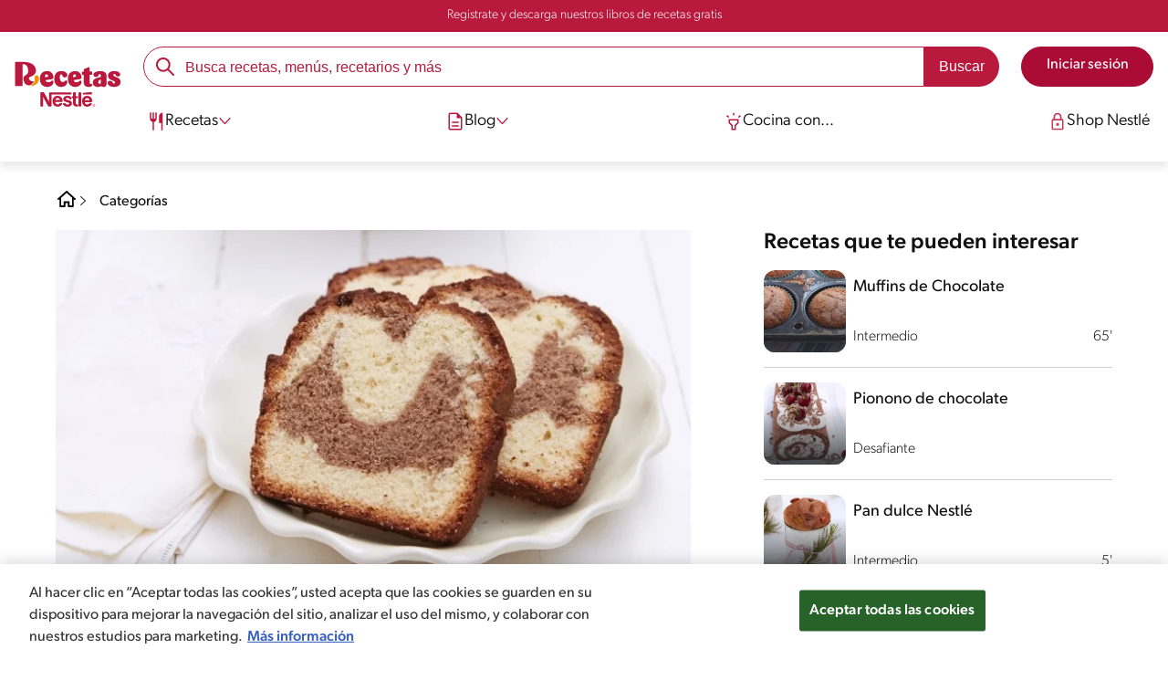

--- FILE ---
content_type: text/html; charset=UTF-8
request_url: https://www.recetasnestle.com.py/recetas/budin-marmolado
body_size: 26965
content:
<!DOCTYPE html><html lang="es-py" dir="ltr" prefix="og: https://ogp.me/ns#"><head><meta charset="utf-8" /><meta name="ps-country" content="US" /><meta name="ps-language" content="en" /><meta name="ps-key" content="3344-5cb4a424ad45c0000cfdfa9e" /><meta name="robots" content="index, follow, max-image-preview:large" /><link rel="canonical" href="https://www.recetasnestle.com.py/recetas/budin-marmolado" /><link rel="alternate" href="https://www.recetasnestle.com.py/recetas/budin-marmolado" hreflang="es-py" /><meta property="og:site_name" content="Recetas Nestlé" /><meta property="og:type" content="recipe" /><meta property="og:url" content="https://www.recetasnestle.com.py/recetas/budin-marmolado" /><meta property="og:title" content="Budín Marmolado | Recetas Nestlé" /><meta property="og:image" content="https://www.recetasnestle.com.py/sites/default/files/srh_recipes/afdba6af3cf3f62984971a7e2303d712.jpg" /><meta name="twitter:card" content="summary_large_image" /><meta name="twitter:title" content="Budín Marmolado" /><meta name="twitter:image" content="https://www.recetasnestle.com.py/sites/default/files/srh_recipes/afdba6af3cf3f62984971a7e2303d712.jpg" /><meta name="google-site-verification" content="GA3biZK8dsc6dy0FDMGQil5EQ2HdgLB8fFo27SQ5maQ" /><link rel="alternate" hreflang="x-default" href="https://www.recetasnestle.com.py/recetas/budin-marmolado" /><meta name="MobileOptimized" content="width" /><meta name="HandheldFriendly" content="true" /><meta name="viewport" content="width=device-width, initial-scale=1.0" /><script type="application/ld+json">{"@context":"https:\/\/schema.org","@graph":[{"@type":"Recipe","name":"Bud\u00edn Marmolado","recipeYield":"8","keywords":"Desayuno tard\u00edo,Tarde,Desayuno,Postre,Lonchera para ni\u00f1os,Cocinando con ni\u00f1os,Fiesta de ni\u00f1os,Cumplea\u00f1os,Celebracion,Amigos,Bajo en sal,Nido,Leche en Polvo Nido,Bud\u00edn Marmolado,Recetas Nestl\u00e9,Chocolates Nestl\u00e9,Nestl\u00e9,para los ni\u00f1os","datePublished":"2022-09-15T22:21:12-0400","prepTime":"PT0M","cookTime":"PT0M","totalTime":"PT1M","recipeInstructions":[{"@type":"HowToSection","name":"1","itemListElement":[{"@type":"HowToStep","text":"Fund\u00ed el chocolate picado en el microondas y dejalo enfriar a temperatura ambiente."}]},{"@type":"HowToSection","name":"2","itemListElement":[{"@type":"HowToStep","text":"Bat\u00ed la manteca blanda con el az\u00facar a punto crema. A\u00f1ad\u00ed la esencia de vainilla y los huevos de a uno mezclando bien despu\u00e9s de cada incorporaci\u00f3n."}]},{"@type":"HowToSection","name":"3","itemListElement":[{"@type":"HowToStep","text":"A\u00f1ad\u00ed la leche y los ingredientes secos (la harina, el polvo para hornear y la sal) previamente tamizados. Divid\u00ed la preparaci\u00f3n en dos y a\u00f1ad\u00ed a una de las partes el chocolate fundido."}]},{"@type":"HowToSection","name":"4","itemListElement":[{"@type":"HowToStep","text":"Enmantec\u00e1 un molde de bud\u00edn Ingl\u00e9s, luego tapizalo con papel manteca, enmantecalo y espolvorealo con harina."}]},{"@type":"HowToSection","name":"5","itemListElement":[{"@type":"HowToStep","text":"Coloc\u00e1 ambas preparaciones alternadamente en el molde y cocinalo en un horno precalentado a temperatura media 180\u00b0C durante 1 hora aprox. o hasta que insertando un palillo salga limpio."}]},{"@type":"HowToSection","name":"Modo de Preparo","itemListElement":[{"@type":"HowToStep","text":"TIP: El desayuno es la comida m\u00e1s importante del d\u00eda, ya que aporta la energ\u00eda y los nutrientes necesarios para comenzar con las actividades del d\u00eda. Una idea de desayuno diferente y delicioso puede ser una rebanada fina de este bud\u00edn, un vaso de leche y una fruta fresca."}]}],"recipeIngredient":["90 Gramos Cobertura De Chocolate Nestl\u00e9","200 Gramos Manteca","1 1\/2 Taza Az\u00facar","1 Cucharadita Esencia De Vainilla","5 Unidades Huevo","150ml Leche NIDO Fortigrow","2 Tazas harina 0000","1 Cucharadita Polvo Para Hornear","1 Pizca Sal"],"recipeCategory":"Postre","author":{"@type":"Person","name":"Recetas Nestl\u00e9"},"nutrition":{"@type":"NutritionInformation","calories":"551","carbohydrateContent":"64","fiberContent":"1","proteinContent":"11","sodiumContent":"115","sugarContent":"39","fatContent":"29","saturatedFatContent":"16"},"image":{"@type":"ImageObject","representativeOfPage":"True","url":"\/sites\/default\/files\/srh_recipes\/afdba6af3cf3f62984971a7e2303d712.jpg"},"id":"\/recetas\/budin-marmolado"},{"@type":"WebSite","name":"Recetas Nestl\u00e9","url":"https:\/\/www.recetasnestle.com.py\/","potentialAction":{"@type":"SearchAction","target":{"@type":"EntryPoint","urlTemplate":"https:\/\/www.recetasnestle.com.py\/busca\/resultado?q={search_term_string}"},"query-input":"required name=search_term_string"}}]}</script><link rel="amphtml" href="https://www.recetasnestle.com.py/recetas/budin-marmolado?amp" /><link rel="preload" as="image" href="https://www.recetasnestle.com.py/sites/default/files/styles/recipe_detail_desktop_new/public/srh_recipes/afdba6af3cf3f62984971a7e2303d712.jpg?itok=sTyYbgc2" imagesrcset="https://www.recetasnestle.com.py/sites/default/files/styles/recipe_detail_mobile/public/srh_recipes/afdba6af3cf3f62984971a7e2303d712.jpg?itok=hGhZV6xt 767w, https://www.recetasnestle.com.py/sites/default/files/styles/recipe_detail_tablet/public/srh_recipes/afdba6af3cf3f62984971a7e2303d712.jpg?itok=ek2SeD70 1024w, https://www.recetasnestle.com.py/sites/default/files/styles/recipe_detail_desktop_new/public/srh_recipes/afdba6af3cf3f62984971a7e2303d712.jpg?itok=sTyYbgc2 1200w" imagesizes="(max-width: 767px) 100vw, (max-width: 1024px) 100vw, 1200px" fetchpriority="high" /><link rel="apple-touch-icon" sizes="180x180" href="/themes/custom/cookit/favico/apple-touch-icon.png?v=new"><link rel="icon" type="image/png" sizes="32x32" href="/themes/custom/cookit/favico/favicon-32x32.png?v=new"><link rel="icon" type="image/png" sizes="16x16" href="/themes/custom/cookit/favico/favicon-16x16.png?v=new"><link rel="shortcut icon" href="/themes/custom/cookit/favico/favicon.ico?v=new"/><link rel="preconnect" href="https://fonts.googleapis.com"><link rel="preconnect" href="https://fonts.gstatic.com" crossorigin><link rel="preconnect" href="https://use.typekit.net"><link rel="preconnect" href="https://p.typekit.net"><base href="https://www.recetasnestle.com.py"><title>Budín Marmolado | Recetas Nestlé</title><script>
(function(d) {
var config = {
kitId: 'kzf4sci',
scriptTimeout: 3000,
async: true
},
h = d.documentElement,
t = setTimeout(function(){
h.className = h.className.replace(/\bwf-loading\b/g,"") + " wf-inactive";
}, config.scriptTimeout),
tk = d.createElement("script"),
f = false,
s = d.getElementsByTagName("script")[0], a;
h.className += " wf-loading";
tk.src = 'https://use.typekit.net/' + config.kitId + '.js';
tk.async = true;
tk.onload = tk.onreadystatechange = function(){
a = this.readyState;
if (f || (a && a != "complete" && a != "loaded")) return;
f = true;
clearTimeout(t);
try { Typekit.load(config); } catch(e) {}
};
s.parentNode.insertBefore(tk, s);
})(document);
</script><noscript><link href="https://use.typekit.net/kzf4sci.css" rel="stylesheet" /> </noscript><link rel="preload" as="style" onload="this.onload=null;this.rel='stylesheet'" media="all" href="/sites/default/files/css/css_X9O_E3WD0yu0SJmkhr2xf3GdKjVS03r38xC9Bb4PF5M.css?delta=0&amp;language=es&amp;theme=cookit&amp;include=[base64]" /><link media="all" href="/themes/custom/cookit/Content/css/library-svgs.css?v=2026125&version=g4y-01-2025" rel="preload" as="style" onload="this.rel='stylesheet'"><link rel="stylesheet" type="text/css" href="/themes/custom/cookit/Content/css/print.css" media="print"><style>
.banner img {
width: 100%;
overflow: hidden;
border-radius: 0.5rem;
width: fit-content;
display: block;
margin: 0 auto;
}.glide__actions {
position: relative;
z-index: 1;
}
</style><style>
a,body,div,form,h1,h2,header,html,i,iframe,img,label,li,nav,ol,p,section,span,ul{border:0;font-size:100%;font:inherit;margin:0;padding:0;vertical-align:baseline}header,nav,section{display:block}a,aside,body,div,form,h1,h2,h3,header,html,i,iframe,img,label,li,nav,ol,p,section,span,ul{border:0;font-size:100%;font:inherit;margin:0;padding:0;vertical-align:baseline}aside,header,nav,section{display:block}body{line-height:1.2}ol,ul{list-style:none}button{background:0 0;border:none;color:inherit;font:inherit;line-height:normal;margin:0;overflow:visible;padding:0;width:auto;-webkit-font-smoothing:inherit;-moz-osx-font-smoothing:inherit;-webkit-appearance:none}*{outline:0!important;text-decoration:none}*,:after,:before{box-sizing:border-box}:root{--color-black:17,17,17;--color-white:255,255,255;--color-btn:170,12,53;--color-disabled:210,210,210;--color-text-disabled:153,153,153;--color-1:185,25,60;--color-2:255,250,245;--color-3:240,145,0;--color-4:175,25,25;--color-5:245,213,218;--color-6:135,35,20;--color-7:249,211,153;--color-8:77,23,15;--color-9:215,35,95;--color-10:80,175,225;--color-11:235,101,39;--color-12:0,105,50;--color-13:230,50,55;--color-14:255,205,0;--color-15:254,247,238;--filter-white:invert(100%);--filter-black:invert(12%) sepia(1%) saturate(0%) hue-rotate(64deg) brightness(95%) contrast(92%);--filter-btn:invert(14%) sepia(87%) saturate(3917%) hue-rotate(334deg) brightness(80%) contrast(101%);--filter-disabled:invert(100%) sepia(0%) saturate(7258%) hue-rotate(219deg) brightness(111%) contrast(65%);--filter-text-disabled:invert(63%) sepia(0%) saturate(0%) hue-rotate(13deg) brightness(97%) contrast(90%);--filter-1:invert(21%) sepia(78%) saturate(3878%) hue-rotate(335deg) brightness(73%) contrast(97%);--filter-2:invert(89%) sepia(9%) saturate(434%) hue-rotate(319deg) brightness(106%) contrast(109%);--filter-3:invert(62%) sepia(44%) saturate(3487%) hue-rotate(5deg) brightness(98%) contrast(103%);--filter-4:invert(20%) sepia(100%) saturate(2289%) hue-rotate(346deg) brightness(75%) contrast(104%);--filter-5:invert(88%) sepia(10%) saturate(425%) hue-rotate(302deg) brightness(98%) contrast(95%);--filter-6:invert(15%) sepia(32%) saturate(6239%) hue-rotate(354deg) brightness(93%) contrast(91%);--filter-7:invert(89%) sepia(10%) saturate(1678%) hue-rotate(333deg) brightness(101%) contrast(95%);--filter-8:invert(10%) sepia(34%) saturate(3766%) hue-rotate(345deg) brightness(96%) contrast(96%);--filter-9:invert(21%) sepia(85%) saturate(2213%) hue-rotate(320deg) brightness(98%) contrast(99%);--filter-10:invert(59%) sepia(82%) saturate(332%) hue-rotate(159deg) brightness(91%) contrast(94%);--filter-11:invert(44%) sepia(89%) saturate(2744%) hue-rotate(351deg) brightness(105%) contrast(84%);--filter-12:invert(22%) sepia(85%) saturate(1141%) hue-rotate(120deg) brightness(100%) contrast(101%);--filter-13:invert(32%) sepia(19%) saturate(4368%) hue-rotate(325deg) brightness(102%) contrast(116%);--filter-14:invert(88%) sepia(20%) saturate(7499%) hue-rotate(359deg) brightness(105%) contrast(104%);--filter-15:invert(84%) sepia(7%) saturate(426%) hue-rotate(333deg) brightness(116%) contrast(99%);--pt-fix-font-3:3px;--pt-fix-font-2:2px;--hl-1:1.625rem;--hl-2:1.5rem;--hl-3:1.125rem;--hl-4:1rem;--hl-sidebar:1.375rem;--tl-1:1rem;--tl-medium-size:1.125rem;--tl-default-size:1rem;--tl-body-size:1rem;--tl-small-size:0.875rem;--tl-smaller-size:0.75rem;--title-1:1.5rem;--title-2:1.125rem;--title-3:1rem;--title-4:1.25rem;--text-body:0.875rem;--text-body-small:0.75rem;--cta-1:1rem;--cta-2:0.875rem;--font-weight-lighter:200;--font-weight-light:300;--font-weight:400;--font-weight-medium:500;--font-weight-bold:600;--font-weight-eBold:700;--font-weight-extraBold:900;--header-height:9.125rem;--max-container:74.375rem;--max-container-lg:90rem}@media screen and (min-width:992px){:root{--hl-1:2rem;--hl-2:1.875rem;--hl-3:1.5rem;--hl-sidebar:1.5rem;--title-1:2rem;--title-2:1.5rem;--title-3:1.25rem;--title-4:1.75rem;--text-body:1rem;--text-body-small:0.875rem;--header-height:10.875rem}}.f-1{filter:var(--filter-1)}.f-3{filter:var(--filter-3)}.c-w{color:rgba(var(--color-white),1)}.c-b{color:rgba(var(--color-black),1)}.bg-w{background-color:rgba(var(--color-white),1)}.bg-1{background-color:rgba(var(--color-1),1)}.container{background-color:transparent;display:block;margin:0 auto;max-width:var(--max-container);padding:0 1rem;width:100%}.container--lg{max-width:var(--max-container-lg)}.container .container{padding:0}.mt-2{margin-top:.5rem}.mb-1{margin-bottom:.25rem}.mb-2{margin-bottom:.5rem}.mb-3{margin-bottom:.75rem}.mb-4{margin-bottom:1rem}.mb-5{margin-bottom:1.5rem}.mb-7{margin-bottom:2.5rem}.mr-2{margin-right:.5rem}html{font-size:16px;line-height:1.2;scroll-behavior:smooth;scroll-padding-top:var(--header-height)}@media (-ms-high-contrast:active),print and (-ms-high-contrast:none){html{font-size:14px}}html body{color:rgba(var(--color-black),1);font-family:canada-type-gibson,sans-serif;font-size:.875rem;font-weight:var(--font-weight-light);position:relative}@media (min-width:576px){html body{font-size:1rem}}html body .mainWrapper{display:block;overflow:hidden;padding-top:var(--header-height);width:100%}a{background-color:transparent;color:rgba(var(--color-black),1);text-decoration:none}ol li,p,ul li{font-size:.875rem;line-height:1.2}ol li a,ul li a{color:rgba(var(--color-1),1);font-weight:var(--font-weight-medium)}@media (min-width:576px){ol li,p,ul li{font-size:1rem}}p~ul{margin-top:.75rem}ol li,ul li{position:relative}ul~ul{margin-top:.75rem}.text-center{text-align:center}[class^=hl-]{display:block;line-height:1.2}h1{font-size:var(--hl-1)!important;font-weight:var(--font-weight-medium)!important}.hl-1{font-size:var(--hl-1)}.hl-1,.hl-2{font-weight:var(--font-weight-medium)}.hl-2{font-size:var(--hl-2)}.hl-sidebar{font-size:var(--hl-sidebar);font-weight:var(--font-weight-medium)}[class^=tl-]{line-height:1.3}.reg{font-weight:var(--font-weight-light)}.tl-small{font-size:var(--tl-small-size)}@media (max-width:991.98px){.hidden-lg-down{display:none!important}}.hidden{display:none!important}@media (min-width:992px){.recipe .recipe__texts,.reg{font-weight:var(--font-weight-lighter)}.hidden-lg-up,.hidden-md{display:none!important}}.sr-only,.visually-hidden{appearance:none;border:none!important;display:block!important;height:0!important;left:0!important;margin:0!important;opacity:0!important;overflow:hidden!important;padding:0!important;position:relative!important;top:0!important;width:0!important}img{height:auto}iframe,img{display:block;max-width:100%}.loading{background:rgba(var(--color-white),.7)!important;display:none;height:100%!important;left:0!important;position:fixed!important;top:0!important;width:100%!important;z-index:99999!important}.loading:before{border:7px solid rgba(var(--color-black),.2);border-radius:50%;border-top-color:rgba(var(--color-black),.4);content:"";height:50px;left:50%;margin:-25px 0 0 -25px;position:absolute;top:50%;width:50px}.loading__text{left:0;margin:0 auto;max-width:12.5rem;position:fixed;right:0;top:54%}.btn,.cta,.loading__text{font-size:1rem;font-weight:var(--font-weight);text-align:center}.btn,.cta{--color-cta-border:rgba(var(--color-btn),1);--color-cta-bg:rgba(var(--color-btn),1);--color-cta-filter-icon:var(--filter-white);--color-cta-text:rgba(var(--color-white),1);--border-radius:2.5rem;--height:2.5rem;align-items:center;background-color:var(--color-cta-bg);border:1px solid var(--color-cta-border);border-radius:var(--border-radius);color:var(--color-cta-text);column-gap:.5rem;display:flex;height:var(--height);justify-content:center;line-height:1;padding:.5rem 1.5rem}.cta--user{background-color:transparent;border:none;display:block;height:2rem;padding:.5rem;width:2rem}.cta--user i{--color-cta-filter-icon:var(--filter-1);height:1rem;margin:0;width:1rem}.cta--header{--color-cta-bg:rgba(var(--color-2),1);--color-cta-text:rgba(var(--color-black),1);align-items:center;background-color:var(--color-cta-bg);border:none;border-radius:.25rem;display:flex;font-weight:300;height:2.1875rem;justify-content:center;padding:.5rem .25rem}@media (max-width:389.98px){.cta--header{font-size:.875rem}}.cta--header i{--color-cta-filter-icon:var(--filter-1);height:.9375rem;margin:0 .25rem 0 0;width:.9375rem}.cta--outline{--color-cta-border:rgba(var(--color-1),1);--color-cta-text:rgba(var(--color-1),1);--color-cta-bg:rgba(var(--color-white),1);--color-cta-filter-icon:var(--filter-1)}.cta--widthModal{max-width:10rem;width:100%}.cta--widthFull{max-width:100%;width:100%}.btn{max-width:100%;width:fit-content}[class*=cta]>i,a>i{filter:var(--color-cta-filter-icon);height:.9375rem;width:.9375rem}.video{display:block;margin-bottom:1.5rem;position:relative;width:100%}.video:after{content:"";display:block;padding-bottom:56.25%}.actions{position:relative;z-index:3}.actions ul{display:flex;justify-content:flex-start}.actions ul li{margin:0 1rem 0 0;position:relative}.actions p{display:none;visibility:hidden}@media (min-width:992px){.loading:before{height:70px;margin:-35px 0 0 -35px;width:70px}.loading__text{top:58%}.actions p{display:block;font-size:.8125rem;text-align:center;visibility:visible}}.actions .svg{filter:var(--filter-1)}.actions .icons,.actions .svg{display:block;height:1.5rem;position:relative;width:1.5rem}.actions .icons .svg{left:50%;position:absolute;top:50%;transform:translate(-50%,-50%)}.actions .icons .svg--active{opacity:0}.actions__button{color:rgba(var(--color-1),1);flex-direction:column}.actions__button,.breadcrumb{align-items:center;display:flex}.breadcrumb{padding:1rem 0}.breadcrumb ol{align-items:center;column-gap:.25rem;display:flex}.breadcrumb ol li{display:none;font-size:.875rem;position:relative}.breadcrumb ol li:not(:first-of-type){padding-left:1.5rem}.breadcrumb ol li:not(:first-of-type):after{background-position:50%;background-repeat:no-repeat;background-size:contain;content:"";display:inline-block;filter:var(--filter-1);height:.75rem;left:0;position:absolute;top:47%;transform:translateY(-50%);width:.75rem}.breadcrumb ol li:nth-child(2){display:block}.breadcrumb ol li:nth-child(2):after{filter:var(--filter-1);left:0;transform:translateY(-50%) rotate(180deg);transform-origin:center}.breadcrumb ol li:first-of-type a i{height:1.5rem;width:1.5rem}.breadcrumb ol li a{color:rgba(var(--color-black),1);font-size:.875rem;font-weight:var(--font-weight);margin:1rem 0}.rating{grid-area:ratings;margin-bottom:1.875rem}.form-brands .js-form-type-radio input{display:none}#header{--border-bottom-divisor:#d2d2d2;--box-shadow:0px 7px 8px 0px rgba(0,0,0,.08);--height-sub-menu-1:0;background-color:rgba(var(--color-white),1);border-bottom:1px solid var(--border-bottom-divisor);display:flex;flex-direction:column;left:0;min-height:var(--header-height);position:fixed;top:0;width:100%;z-index:105}#header [class="cta hidden-lg-down"]{font-weight:var(--font-weight);height:100%}#header input[type=checkbox]{display:none}#header>.container{align-items:center;display:grid;gap:.5rem;grid-auto-flow:row;grid-template-areas:"logo search account hamb" "logo links-mob links-mob links-mob";grid-template-columns:5.3125rem auto 2rem 2rem;grid-template-rows:repeat(2,auto);justify-content:space-between;padding:.75rem .5rem}@media (max-width:991.98px){.breadcrumb{padding-left:1rem}#header input[type=submit]{display:none}#header>.container{max-width:31.25rem}#header .nav{overflow-y:scroll}}#header>.container .hamb-menu__icon{grid-area:hamb}#header>.container .header__logo{grid-area:logo}#header>.container .header__account{grid-area:account}#header>.container .header__links-mob{grid-area:links-mob}#header>.container .header__search{grid-area:search}#header .header__logo{margin:0 auto}#header .header__logo .logo-img{display:inline-block;height:2.25rem;width:5.3125rem}@media (min-width:992px){.actions .icons,.actions .svg{height:2.125rem;margin-bottom:.5rem;width:2.125rem}.breadcrumb{height:auto;margin-left:0;margin-top:1rem;padding-left:0;width:auto}.breadcrumb ol li{display:block}.breadcrumb ol li:not(:first-of-type):after{filter:var(--filter-black);left:0;transform:translateY(-50%)}.breadcrumb ol li:nth-child(2):after{filter:var(--filter-black)}.breadcrumb ol li a{font-size:1rem}#header{border-bottom:none;box-shadow:var(--box-shadow)}#header>.container{gap:1.5rem;grid-auto-flow:row;grid-template-areas:"logo search account" "logo nav nav";grid-template-columns:auto minmax(50%,80%) minmax(145px,auto);grid-template-rows:repeat(2,auto);padding:1rem}#header>.container .header__logo{align-self:baseline;grid-area:logo;margin-top:1rem}#header>.container .header__search{grid-area:search}#header>.container .header__account{grid-area:account}#header>.container .nav{grid-area:nav}#header .header__logo .logo-img{height:3.125rem;width:7.3125rem}}#header .header__notify{--color-bg:rgba(var(--color-1),1);--color-text:rgba(var(--color-white),1);background-color:var(--color-bg);height:2.1875rem;padding-bottom:.5rem;padding-top:.5rem}#header .header__notify>.container{align-items:center;display:flex;justify-content:center}#header .header__notify>.container a{color:var(--color-text)}#header .hamb-menu__icon{border-radius:.5rem;display:block;padding:.5rem .4375rem}#header .hamb-menu__icon .line{background-color:rgba(var(--color-1),1);border-radius:.25rem;display:block;height:.125rem;width:100%}#header .hamb-menu__icon .line__2{margin:.1875rem 0}#header .header__links-mob{align-items:center;column-gap:.5rem;display:flex;justify-content:space-between}#header .header__links-mob a{width:-webkit-fill-available}#header .header__links-mob a i{margin-right:0!important}#header .header__search{display:flex;width:100%;--rounded:2.5rem}#header .header__search.searchBlock{padding:0}#header .header__search>.container{max-width:100%!important;padding:0}#header .header__search>.container .searchBlock__btnIngredients{display:none}#header .header__search form{margin-bottom:0}#header .header__search .search-form{align-items:center;display:flex;justify-content:center;margin-bottom:0;width:100%}#header .header__search .search-form .js-form-item{position:relative;width:-webkit-fill-available}#header .header__search .search-form .js-form-item:before{background-repeat:no-repeat;content:"";display:block;filter:var(--filter-1);height:1.5rem;left:.75rem;position:absolute;top:50%;transform:translateY(-50%);width:1.5rem}#header .header__search .search-form input[type=text]{border:1px solid rgba(var(--color-1),1);border-radius:var(--rounded);height:2.75rem;padding:0 1rem 0 2.8125rem;width:100%}#header .header__search .search-form input[type=text]:-ms-input-placeholder{color:rgba(var(--color-1),1);font-size:1rem}#header .header__search .search-form input[type=submit]{border-radius:0 var(--rounded) var(--rounded) 0!important}@media (min-width:992px){#header .header__search .search-form input[type=text]{border-radius:var(--rounded) 0 0 var(--rounded)}#header .header__search .search-form input[type=submit]{background-color:rgba(var(--color-1),1);border:none;border-radius:0 var(--rounded) var(--rounded) 0;color:rgba(var(--color-white),1);height:2.75rem;margin-left:0;margin-top:0!important;padding:0 1rem}}#header .nav{--color-nav-bg:rgba(var(--color-white),1);--color-nav-text:rgba(var(--color-black),1);--size-logo-desk:-8.813rem;align-items:flex-start;background-color:var(--color-nav-bg);border-radius:.25rem;display:flex;flex-direction:column;height:calc(100vh - var(--header-height));padding:.75rem 2rem 1.5rem;position:absolute;right:0;row-gap:1rem;top:-105vh;width:100%;z-index:2}#header .nav__header{display:flex;justify-content:flex-end;position:relative;width:100%}#header .nav__header .close{align-items:center;display:flex;justify-content:center}#header .nav__header .close i{height:1rem;width:1rem}@media (min-width:992px){#header .nav__header{display:none}}#header .nav__btns{align-items:center;column-gap:1rem;display:flex;justify-content:center;margin-bottom:1rem;width:100%}#header .nav__btns a{font-weight:var(--font-weight)}@media (min-width:992px){#header .nav{align-items:center;background-color:transparent;border-radius:0;flex-direction:column;height:auto;justify-content:space-between;left:auto;padding:0;position:static;row-gap:1rem;top:auto;width:100%;z-index:1}}#header .nav .content{display:flex;flex-direction:column;position:relative;row-gap:2rem;width:100%}@media (min-width:992px){#header .nav .content{align-items:flex-start;column-gap:2rem;flex-direction:row;justify-content:space-between;row-gap:0}#header .nav .content:after{background-color:rgba(var(--color-3),1);height:1px;position:absolute;top:2.5625rem;width:100%}#header .nav .content>li.sub-menu.double-space .dropdown-menu{column-gap:2.5rem!important}}#header .nav .content>li{align-items:center;display:flex;position:static}#header .nav .content>li.sub-menu>label{width:100%}#header .nav .content>li.sub-menu>label i:last-of-type{margin-left:auto}#header .nav .content>li.sub-menu .sub-menu-1{display:flex;flex-direction:column;height:100%;left:-120%;position:absolute;top:0;width:100%;z-index:2}#header .nav .content>li.sub-menu .sub-menu-1 .back{align-items:center;display:flex;width:fit-content}#header .nav .content>li.sub-menu .sub-menu-1 .back i{height:.875rem;width:.875rem}#header .nav .content>li.sub-menu .sub-menu-1>p{align-items:center;column-gap:1rem;display:flex}#header .nav .content>li.sub-menu .sub-menu-1>p i{height:1.25rem;width:1.25rem}#header .nav .content>li.sub-menu .sub-menu-1 .dropdown-menu,#header .nav .content>li.sub-menu .sub-menu-1>ul{display:flex;flex-direction:column;margin-left:2.5rem;margin-top:0}@media (max-width:991.98px){#header .nav .content>li.sub-menu .sub-menu-1{height:100vh}#header .nav .content>li.sub-menu .sub-menu-1 .dropdown-menu .dropdown,#header .nav .content>li.sub-menu .sub-menu-1>p,#header .nav .content>li.sub-menu .sub-menu-1>ul .dropdown{margin-bottom:1.5rem}#header .nav .content>li{width:100%}}#header .nav .content>li.sub-menu .sub-menu-1 .dropdown-menu .dropdown .all,#header .nav .content>li.sub-menu .sub-menu-1>ul .dropdown .all{position:absolute;right:0;text-decoration:underline;top:calc(-1.5rem + -20px)}#header .nav .content>li.sub-menu .sub-menu-1 .dropdown-menu .dropdown>label,#header .nav .content>li.sub-menu .sub-menu-1>ul .dropdown>label{align-items:center;display:flex;justify-content:space-between;width:100%}#header .nav .content>li.sub-menu .sub-menu-1 .dropdown-menu .dropdown>label i,#header .nav .content>li.sub-menu .sub-menu-1>ul .dropdown>label i{transform:rotate(90deg)}#header .nav .content>li.sub-menu .sub-menu-1 .dropdown-menu .dropdown-content,#header .nav .content>li.sub-menu .sub-menu-1>ul .dropdown-content{display:none;margin-left:1rem;margin-top:.5rem;row-gap:.5rem}@media (min-width:992px){#header .nav .content>li.sub-menu .sub-menu-1{display:none;left:0;max-width:calc(var(--max-container-lg) - 2rem);padding:0 .25rem;top:2.625rem;width:calc(100vw - 3rem)}#header .nav .content>li.sub-menu .sub-menu-1 .back{display:none}#header .nav .content>li.sub-menu .sub-menu-1 .dropdown-menu,#header .nav .content>li.sub-menu .sub-menu-1>ul{align-items:flex-start;background-color:rgba(var(--color-white),1);column-gap:1.5rem;display:flex;flex-direction:row;justify-content:flex-start;margin:0;padding-bottom:1.5rem;padding-top:1.5rem;position:relative;width:100%}#header .nav .content>li.sub-menu .sub-menu-1 .dropdown-menu:after,#header .nav .content>li.sub-menu .sub-menu-1>ul:after{background-color:rgba(var(--color-white),1);box-shadow:var(--box-shadow);content:"";height:100%;left:-33vw;position:absolute;top:0;width:121vw;z-index:-1}#header .nav .content>li.sub-menu .sub-menu-1 .dropdown-menu li a,#header .nav .content>li.sub-menu .sub-menu-1>ul li a{align-items:center;column-gap:.75rem;display:flex}#header .nav .content>li.sub-menu .sub-menu-1 .dropdown-menu .dropdown .all,#header .nav .content>li.sub-menu .sub-menu-1>ul .dropdown .all{grid-column:1;position:static;white-space:nowrap;width:fit-content}#header .nav .content>li.sub-menu .sub-menu-1 .dropdown-menu .dropdown label i,#header .nav .content>li.sub-menu .sub-menu-1>ul .dropdown label i{display:none}#header .nav .content>li.sub-menu .sub-menu-1 .dropdown-menu .dropdown-content,#header .nav .content>li.sub-menu .sub-menu-1>ul .dropdown-content{border-left:1px solid var(--border-bottom-divisor);display:flex;flex-direction:column;margin-left:0}#header .nav .content>li.sub-menu .sub-menu-1 .dropdown-menu .dropdown-content>li,#header .nav .content>li.sub-menu .sub-menu-1>ul .dropdown-content>li{padding-left:1rem}}#header .nav .content>li a{text-decoration:none}#header .nav .content>li a,#header .nav .content>li label{align-items:center;column-gap:1rem;display:flex}#header .nav .content>li a i,#header .nav .content>li label i{height:1.25rem;width:1.25rem}#header .nav .content>li label i.svg-arrow{height:.9375rem;width:.9375rem}#header .nav .content>li.recipe .sub-menu-1 .dropdown-menu .dropdown:first-of-type{margin-bottom:0}#header .content li[role=menuitem] a,#header .content li[role=menuitem] label{--font-size-menu-item-level-0:1rem;--font-color-menu-item-level-0:rgba(var(--color-black),1);color:var(--font-color-menu-item-level-0);font-size:var(--font-size-menu-item-level-0);font-weight:var(--font-weight-light)}@media (min-width:1200px){#header .content li[role=menuitem] a,#header .content li[role=menuitem] label{--font-size-menu-item-level-0:1.125rem}}#header .content li[role=menuitem] .sub-menu-1 a,#header .content li[role=menuitem] .sub-menu-1 p{--font-size-menu-item-level-1:1rem;--font-color-menu-item-level-1:rgba(var(--color-black),1);color:var(--font-color-menu-item-level-1);font-size:var(--font-size-menu-item-level-1)}#header .content li[role=menuitem] .sub-menu-1 .dropdown-menu li[role=menuitem] a,#header .content li[role=menuitem] .sub-menu-1 .dropdown-menu li[role=menuitem] label{--font-size-menu-item-level-2:1rem;--font-color-menu-item-level-2:rgba(var(--color-black),1);color:var(--color-text-destaque,--font-color-menu-item-level-2);font-size:var(--font-size-menu-item-level-2);font-weight:var(--font-weight-light)}#header .content li[role=menuitem] .sub-menu-1 .dropdown-menu li[role=menuitem] .dropdown-content li a{--font-size-menu-item-level-3:.875rem;--font-color-menu-item-level-3:rgba(var(--color-black),1);color:var(--font-color-menu-item-level-3);font-size:var(--font-size-menu-item-level-3);font-weight:var(--font-weight-light)}.list--recipeSidebar{display:grid;gap:1rem;grid-template-columns:1fr 1fr}.recipe__top .breadcrumb{margin-left:0}@media (min-width:992px){#header .nav .content>li{border-bottom:3px solid rgba(var(--color-white),1);height:2.625rem;padding:.25rem .25rem 1rem;z-index:2}#header .nav .content>li i{height:1.1875rem;width:1.1875rem}#header .nav .content>li>a{align-items:center;column-gap:.75rem;display:flex}#header .nav .content>li.sub-menu label{column-gap:.5rem}#header .nav .content>li.sub-menu label .svg-arrow{transform:rotate(90deg)}#header .nav .content>li.recipe .sub-menu-1 .dropdown-menu .dropdown:first-of-type{margin-bottom:auto;margin-top:auto}#header .content li[role=menuitem] .sub-menu-1 a,#header .content li[role=menuitem] .sub-menu-1 p{--font-size-menu-item-level-1:1.125rem}#header .content li[role=menuitem] .sub-menu-1 .dropdown-menu li[role=menuitem] label span{font-weight:var(--font-weight-medium)}.list--recipeSidebar{gap:0;grid-template-columns:1fr}.recipe>.container{display:grid;gap:0 5rem;grid-auto-flow:row;grid-template-areas:"top top" "main aside" "footer footer";grid-template-columns:calc(67% - 5rem) minmax(33%,24.375rem);grid-template-rows:auto auto;justify-content:space-between}.recipe__top{grid-area:top}.recipe__main{display:flex;flex-direction:column;grid-area:main}.recipe__aside{grid-area:aside}.recipe__footer{grid-area:footer}.recipe__main>div.mb-5,.recipe__main>section.mb-5{margin-bottom:2rem}.recipe__main>div.mb-4{margin-bottom:1.5rem}}.recipe__image{margin-bottom:.75rem;position:relative}.actions--recipes{align-items:center;background-color:var(--color-bg-actions-list,rgba(var(--color-15),1));border-radius:.5rem;display:flex;justify-content:space-between;margin-bottom:1.5rem;padding:.5rem 1rem}@media (min-width:992px){.actions--recipes{justify-content:space-around}.actions--recipes li{margin-right:0}.actions--recipes li .actions__button p{color:var(--color-text-actions-list,rgba(var(--color-black),1));font-weight:var(--font-weight-light)}}.anchors{align-items:center;justify-content:space-between;margin-bottom:1rem}.anchors,.anchors li{display:flex}.anchors li a{color:var(--color-anchors,rgba(var(--color-black),1));font-size:.875rem;font-weight:var(--font-weight-medium);padding:.25rem .25rem .75rem}.recipeComments{grid-area:comments;margin-bottom:1.875rem}@media (max-width:991.98px){.recipe__top .breadcrumb{margin-left:-1rem}.recipe__image .image{margin-left:-1rem;margin-right:-1rem}}.recipe__image .my-menu-iq.teaser{right:0;top:1rem;z-index:10}.recipe__image .my-menu-iq.teaser .srh_progress-bar:before{font-weight:400}.recipe__image .brand{left:.5rem;position:absolute;top:.5rem}.recipe__image .brand img{max-height:2.5rem;width:auto}.brand{left:.5rem;position:absolute;top:.5rem}@media (min-width:992px){.anchors{display:none}.recipe__image .my-menu-iq.teaser{right:1rem}.brand,.recipe__image .brand{left:1rem;top:1rem}}.brand img{max-height:2.5rem;width:auto}.my-menu-iq.teaser{border-radius:50px;padding:4px 10px 4px 6px;position:absolute;right:24px;top:16px;z-index:1250}.informations{--color-border-infos:rgba(var(--color-black),0.2);align-items:center;border:1px solid var(--color-border-infos);border-radius:.5rem;column-gap:2.5rem;display:flex;justify-content:space-evenly;margin-bottom:1.5rem;padding:.5rem .75rem}.informations li{display:flex;flex-direction:column}.informations li .title-info{--color-title-info:rgba(var(--color-black),1);color:var(--color-title-info);font-size:.75rem;font-weight:var(--font-weight);text-align:center;text-transform:capitalize}.informations .icons{--color-text-icons:rgba(var(--color-black),1);align-items:center;color:var(--color-text-icons);column-gap:.25rem;display:flex;font-size:.8125rem;font-weight:var(--font-weight);justify-content:center;line-height:1}.informations .icons i{--filter-icon:var(--filter-3);filter:var(--filter-icon);height:.9375rem;margin-bottom:.125rem;width:.9375rem}.informations .difficulty__text{--color-text-difficulty:rgba(var(--color-black),1);color:var(--color-text-difficulty);font-size:.875rem;font-weight:var(--font-weight-light);text-align:center}.informations .infos-cost .cost{display:flex}.informations .infos-cost .cost i{height:.9375rem;opacity:.5;width:.9375rem}.informations .infos-cost .cost--medium .svg-cifrao:first-of-type,.informations .infos-cost .cost--medium .svg-cifrao:nth-of-type(2){opacity:1}.informations .infos-ratings .qualification i{filter:none}.srh_progress-bar:before{color:#78bec7;content:attr(data-percent);font-size:36px;font-weight:700;left:50%;position:absolute;text-align:center;top:40%;-webkit-transform:translate(-50%,-50%);-ms-transform:translate(-50%,-50%);transform:translate(-50%,-50%);z-index:100}.my-menu-iq.teaser .srh_progress-bar:before{color:#0d0d0d;font-size:13px;font-weight:700;line-height:1;top:50%}.tagsFilter{background-color:var(--color-bg,rgba(var(--color-15),1));border-radius:.5rem;display:flex;flex-direction:column;padding:.75rem}.tagsFilter__title{color:var(--color-title,rgba(var(--color-black),1));display:block;font-size:1rem;font-weight:var(--font-weight);white-space:nowrap}@media (min-width:992px){.my-menu-iq.teaser{right:1rem!important}.informations li .title-info{font-size:.875rem}.tagsFilter{align-items:center;column-gap:.5rem;flex-direction:row;justify-content:center}.tagsFilter__title{margin-bottom:0}}.tagsFilter__list{display:flex;flex-wrap:wrap;gap:.5rem}.recipe__tipItem--accordion input{display:none}.utensils{display:flex;flex-direction:column}.cardRecipe__image{border-radius:.75rem .75rem 0 0;overflow:hidden;position:relative}.cardRecipe__image picture{display:block;position:relative}.cardRecipe__image picture:after{background:linear-gradient(180deg,rgba(30,30,30,0),rgba(30,30,30,.8));bottom:0;content:"";display:block;height:4.0625rem;left:0;position:absolute;width:100%}.cardRecipe__image picture img{width:100%}.cardRecipe__image .brand{display:none;left:.5rem;position:absolute;top:.5rem}.cardRecipe__image .brand img{height:2.5rem;width:auto}.cardRecipe__title{display:-webkit-box;font-size:22px;height:2.4em;line-height:1.2;overflow:hidden;-webkit-line-clamp:2;-webkit-box-orient:vertical;color:var(--color-title);font-weight:var(--font-weight);margin-bottom:.5rem;text-align:left;text-overflow:ellipsis;white-space:normal}.cardRecipe__infos{align-items:center;column-gap:.5rem;display:flex;margin-bottom:.5rem}.cardRecipe__infos li{align-items:center;border:1px solid var(--color-border-infos);border-radius:50px;display:flex;height:1.5625rem;justify-content:center;padding:.25rem .5rem}.cardRecipe__infos li .title-info{display:none}.cardRecipe__infos li i{height:.9375rem;width:.9375rem}.cardRecipe__infos li span{display:flex}.cardRecipe__infos li span.text{color:var(--color-text);font-size:.875rem;font-weight:var(--font-weight);line-height:1;margin-top:var(--pt-fix-font-3)}.cardRecipe__infos li.infos-time{background-color:var(--color-background-infos)}.cardRecipe__infos li.infos-time .svg-time-v3{margin-right:.25rem}.cardRecipe__infos li.infos-difficulty{background-color:var(--color-background-infos)}.cardRecipe--sidebar{display:block;position:relative;width:100%}.cardRecipe--sidebar .cardRecipe__image{border-radius:.75rem;display:block;margin-bottom:.5rem;overflow:hidden;position:relative}.cardRecipe--sidebar .cardRecipe__image:before{background:linear-gradient(180deg,rgba(30,30,30,0),rgba(30,30,30,.8));bottom:0;content:"";display:block;height:4.0625rem;left:0;position:absolute;width:100%}.cardRecipe--sidebar .cardRecipe__image img{border-radius:.75rem;height:10.6875rem;margin-bottom:0;object-fit:cover;object-position:center;width:100%}.cardRecipe--sidebar .cardRecipe__infos{align-items:center;column-gap:.5rem;display:flex;flex-direction:row;gap:0;justify-content:space-between;margin:0;padding:0 .7rem;position:absolute;top:9.3875rem;width:100%}.cardRecipe--sidebar .cardRecipe__infos li{background-color:transparent;border:none;height:auto}.cardRecipe--sidebar .cardRecipe__infos .infos-difficulty,.cardRecipe--sidebar .cardRecipe__infos .infos-time{border:none;font-size:0;height:auto;padding:0}.cardRecipe--sidebar .cardRecipe__infos .infos-difficulty .text,.cardRecipe--sidebar .cardRecipe__infos .infos-time .text{color:var(--color-text-card-sidebar,rgba(var(--color-white),1));font-size:var(--font-size-info,.75rem);font-weight:var(--font-weight)}.cardRecipe--sidebar .cardRecipe__infos .infos-time i{display:none}.cardRecipe--sidebar .cardRecipe__title{display:-webkit-box;font-size:14px;height:auto;line-height:1.2;overflow:hidden;-webkit-line-clamp:2;-webkit-box-orient:vertical;color:var(--color-title,rgba(var(--color-black),1));font-weight:var(--font-weight);margin-bottom:0;text-overflow:ellipsis;white-space:normal;width:100%}@media (min-width:992px){.cardRecipe--sidebar{display:grid;gap:0 .5rem;grid-template-columns:5.625rem calc(100% - 6.125rem);grid-template-rows:5.625rem;height:auto!important}.cardRecipe--sidebar:not(:last-of-type){border-bottom:1px solid rgba(var(--color-black),.2);margin-bottom:1rem;padding-bottom:1rem}.cardRecipe--sidebar:last-of-type .cardRecipe__infos{bottom:.75rem}.cardRecipe--sidebar .cardRecipe__image{margin-bottom:0}.cardRecipe--sidebar .cardRecipe__image picture img{height:5.625rem;width:5.625rem}.cardRecipe--sidebar .cardRecipe__title{display:-webkit-box;font-size:18px;height:2.4em;line-height:1.2;overflow:hidden;-webkit-line-clamp:2;-webkit-box-orient:vertical;margin-top:.5rem;text-overflow:ellipsis;white-space:normal}.cardRecipe--sidebar .cardRecipe__infos{--font-size-info:.875rem;--color-text-card-sidebar:rgba(var(--color-black),1);bottom:1.5rem;padding:0;right:0;top:auto;width:calc(100% - 6.125rem)}.cardRecipe--sidebar .cardRecipe__infos .infos-difficulty:after,.cardRecipe--sidebar .cardRecipe__infos .infos-time:after{font-size:1rem;font-weight:var(--font-weight);padding-top:2px}.cardRecipe--sidebar .cardRecipe__infos .infos-difficulty .text,.cardRecipe--sidebar .cardRecipe__infos .infos-time .text{--font-size-info:1rem;font-weight:var(--font-weight-lighter)}}.related-banner{display:block}.related-banner img{border-radius:.5rem}.searchBlock{padding:1.5rem 0}.searchBlock .container{max-width:724px}.searchBlock form{display:flex;margin-bottom:1.5rem;position:relative}.searchBlock form .js-form-item{flex:1;position:relative}.searchBlock form input[type=text]{border:none;border-bottom:1px solid rgba(var(--color-1),1);font-size:1rem;min-height:2.25rem;padding:0 .625rem;width:100%}.searchBlock form .btn{display:none;margin-left:.625rem}.searchBlock__btnIngredients{font-size:1rem;text-transform:uppercase;width:100%}.searchBlock__btnIngredients .svg{filter:var(--filter-white);margin-right:.3125rem;width:1.625rem}.actions__shareOptions,.shareOptions{--color-bg:rgba(var(--color-white),1);--color-red:rgba(var(--color-1),1);--border-color:#bababa;--box-shadow:0 0 16px 0 hsla(0,0%,52%,.5);background-color:var(--color-bg);border-radius:.5rem;box-shadow:var(--box-shadow);display:none;flex-direction:column;left:0;margin:0 0 0 .125rem;min-width:22.125rem;opacity:0;padding:1rem;position:absolute;top:0;visibility:hidden;z-index:10}.actions__shareOptions--button{bottom:0;left:auto;right:0;top:auto}.actions__shareOptions li,.shareOptions li{margin:0;padding:.75rem}.actions__shareOptions li:not(:last-child),.shareOptions li:not(:last-child){border-bottom:1px solid var(--border-color)}.actions__shareOptions li a,.shareOptions li a{align-items:center;color:rgba(var(--color-black),1);display:flex;justify-content:flex-start;text-decoration:none!important;width:100%}.actions__shareOptions .svg,.shareOptions .svg{filter:var(--filter-1);height:1.5rem;margin:0 .75rem 0 0;width:1.5rem}.glide__slide{flex-shrink:0;height:100%;white-space:normal;width:100%;-webkit-touch-callout:none}.tagItem{--color-border:rgba(var(--color-btn),1);--color-bg:rgba(var(--color-white),1);--color-text:rgba(var(--color-black),1);--color-hover-border:rgba(var(--color-btn),1);--color-hover-bg:rgba(var(--color-btn),1);--color-hover-text:rgba(var(--color-white),1);--border-radius:2.5rem;align-items:center;background-color:var(--color-bg);border:1px solid var(--color-border);border-radius:var(--border-radius);color:var(--color-text);display:flex;font-size:.875rem;font-weight:var(--font-weight);justify-content:center;padding:.375rem 1rem .25rem;text-decoration:none;white-space:nowrap}@media (min-width:992px){.searchBlock form input[type=text]{font-size:1.125rem;height:100%}.searchBlock form .btn{display:block}.tagItem{font-weight:var(--font-weight-light)}}.webform-submission-form .form-item input[type=radio]{appearance:none;background-color:rgba(var(--color-white),1);border:1px solid rgba(var(--color-1),1);border-radius:50%;height:1rem;margin-right:.5rem;outline:0;padding:.25rem;position:relative;width:1rem}.webform-submission-form .form-item input{border:none;border-bottom:1px solid rgba(var(--color-1),1);font-size:1rem;height:2rem;padding:0 .5rem;width:100%}.svg,[class^=svg-]{background-position:50%;background-repeat:no-repeat;display:inline-block;height:1.875rem;width:1.875rem}.svg,.svg-arrow,.svg-arrow-back-v3,.svg-artigos-e-dicas-v3,.svg-cardapio-v3,.svg-cifrao,.svg-close,.svg-cooked,.svg-cooked-full,.svg-copy,.svg-curso-gratis-v3,.svg-e-books-v3,.svg-facebook,.svg-home,.svg-home-v3,.svg-pinterest,.svg-portion,.svg-print,.svg-receitas-v3,.svg-save,.svg-save-full,.svg-search-ingredient,.svg-share,.svg-share-full,.svg-star-full-v3,.svg-time-v3,.svg-twitter-v2,.svg-user-account-v3,.svg-whatsapp,[class^=svg-]{background-size:contain}.mmiq-teaser-inner,.my-menu-iq{display:-ms-flexbox}.srh_progress-bar{height:95px;margin:5px auto 22px;position:relative;width:95px}.srh_progress-bar svg{-webkit-transform:rotate(180deg);-ms-transform:rotate(180deg);transform:rotate(180deg);width:100%}.srh_progress-bar__background{fill:#fff;stroke:#ececec;stroke-width:2;stroke-dashoffset:0;stroke-dasharray:none;stroke-linecap:butt}.srh_progress-bar__progress{fill:none;stroke:#ececec;stroke-dasharray:100 100;stroke-dashoffset:100;stroke-linecap:round;stroke-width:2}.srh_progress-bar[data-percent="80"] .srh_progress-bar__progress{stroke-dashoffset:20}.my-menu-iq.teaser .teaser-title{border-radius:50px;inset:0;position:absolute;z-index:1}.my-menu-iq.teaser .srh_progress-bar{height:30px;margin:0 7px 0 0;width:30px}.my-menu-iq{color:#06231c;display:flex;position:fixed;right:0;-webkit-box-align:stretch;-webkit-align-items:stretch;-ms-flex-align:stretch;align-items:stretch;background-color:#fff;font-size:16px;line-height:1;max-width:100%}.my-menu-iq.teaser .ustensils-ico{margin-top:3px}.mmiq-teaser-inner{display:flex}.my-menu-iq *{box-sizing:border-box}@media (min-width:768px){.my-menu-iq.teaser{top:24px}.my-menu-iq{max-width:90%}}.recipe>.container .container{padding:0}.cardRecipe--sidebar.cardRecipe--video .cardRecipe__image:after,.cardRecipe--video .cardRecipe__image:after{background-position:0;background-repeat:no-repeat;background-size:contain;content:"";display:block;filter:var(--filter-white);height:1.25rem;left:50%;position:absolute;top:50%;transform:translate(-50%,-50%);width:1.25rem}.single-image .container{display:flex;justify-content:center}.single-image .container img{width:100%}.srh_progress-bar[data-percent="75"] .srh_progress-bar__progress{stroke-dashoffset:25}[data-youtube-open]{position:relative}[data-youtube-open]:after{background-position:0;background-repeat:no-repeat;background-size:contain;content:"";display:block;filter:var(--filter-white);height:3.125rem;left:50%;opacity:.8;position:absolute;top:50%;transform:translate(-50%,-50%);transform-origin:0 0;width:3.125rem}.informations .infos-cost .cost--easy .svg-cifrao:first-of-type{opacity:1}.sliders--recipesGallery{background-color:var(--color-bg-slider-gallery,rgba(var(--color-15),1));display:block;margin-bottom:.75rem;margin-left:-2px;position:relative;width:100%}@media (max-width:991.98px){.sliders--recipesGallery{margin-left:-1rem!important;margin-right:-1rem!important;width:calc(100% + 2rem)!important}}.sliders--recipesGallery .js-reviewSliderComponent .glide__track{overflow:hidden}.sliders--recipesGallery .js-reviewSliderComponent .glide__slide .image{margin-left:0;margin-right:0}.sliders--recipesGallery .js-reviewSliderCarouselComponent{height:4.375rem;padding:.5rem 2.5rem}@media (min-width:768px){.sliders--recipesGallery .js-reviewSliderCarouselComponent{height:5.6875rem}}.sliders--recipesGallery .js-reviewSliderCarouselComponent .glide__track{overflow:hidden}.sliders--recipesGallery .js-reviewSliderCarouselComponent .glide__slides.fixes{transform:none!important}.sliders--recipesGallery .js-reviewSliderCarouselComponent .glide__slide{opacity:.5}.sliders--recipesGallery .js-reviewSliderCarouselComponent .glide__slide.active{opacity:1}.sliders--recipesGallery .js-reviewSliderCarouselComponent .glide__arrow{display:block}.sliders--recipesGallery .js-reviewSliderCarouselComponent .glide__arrow--right{right:0}.sliders--recipesGallery .js-reviewSliderCarouselComponent .glide__arrow--left{left:0}@media (min-width:992px){.sliders--recipesGallery .js-reviewSliderCarouselComponent{margin:0 auto;max-width:26.5625rem;padding:.5rem 0}.sliders--recipesGallery .js-reviewSliderCarouselComponent .glide__arrow--right{right:-4.125rem}.sliders--recipesGallery .js-reviewSliderCarouselComponent .glide__arrow--left{left:-4.125rem}}.glide{position:relative;width:100%}.glide__track{overflow:visible}@media (min-width:1300px){.glide__track{overflow:hidden}}.glide__slides{backface-visibility:hidden;display:flex;flex-wrap:nowrap;list-style:none;margin:0;overflow:hidden;padding:0;position:relative;touch-action:pan-Y;transform-style:preserve-3d;white-space:nowrap;width:100%;will-change:transform}.glide__arrow{-webkit-touch-callout:none;background-color:transparent;border-radius:4px;color:rgba(var(--color-5),1);display:block;filter:var(--filter-1);line-height:1;opacity:1;position:absolute;text-transform:uppercase;top:50%;transform:translateY(-50%);z-index:3}@media (max-width:1299.98px){.glide__arrow{display:none}}.glide__arrow--left{left:-4.125rem}.glide__arrow--right{right:-4.125rem}[class^=svg-].left{transform:rotate(180deg)}
</style><style>
@media screen and (max-width: 767px){
#ot-sdk-btn-floating.ot-floating-button{
bottom: 60px !important;
}
}
</style></head><body class="path-node page-node-type-srh-recipe"><a href="#main-content" class="visually-hidden focusable skip-link sr-only">Pasar al contenido principal</a><noscript><iframe src="https://www.googletagmanager.com/ns.html?id=GTM-NQ8L2ZQ"
height="0" width="0" style="display:none;visibility:hidden"></iframe></noscript><div class="dialog-off-canvas-main-canvas" data-off-canvas-main-canvas><div class="mainWrapper "> <header id="header" class="header logged--out py"><div class="header__notify bg-1"><div class="container"><a href="/perfilador" class="tl-small reg c-w text-center">Registrate y descarga nuestros libros de recetas gratis</a></div></div><div class="container container--lg "> <input class="hamb-menu__check" type="checkbox" name="burger" id="menu-burger"> <label class="hamb-menu__icon hidden-lg-up" for="menu-burger"> <span class="line line__1"></span> <span class="line line__2"></span> <span class="line line__3"></span> </label> <a href="/" title="Inicio" class="header__logo" rel="home"><div> <img src="/themes/custom/cookit/Content/img/svgs/v5-logo.svg" class="logo-img" alt="Logo Recetas Nestlé®" title="Logo Recetas Nestlé®" height="36" width="85" fetchpriority="high" loading="eager"> <span class="sr-only">Recetas Nestlé®</span></div></a> <a href="/recetas/budin-marmolado" class="cta cta--user open-modal-login hidden-lg-up"> <span class="sr-only"> Minha conta </span> <i aria-hidden="true" class="svg-user-account-v3 f-1"></i> </a> <a href="/login?destination=/recetas/budin-marmolado" class="cta hidden-lg-down"> <span>Iniciar sesión</span> </a><div class="header__links-mob hidden-lg-up"> <a href="/recetas" class="cta cta--header" > <i aria-hidden="true" class="svg-receitas-v3 mr-2 f-1"></i> Recetas </a> <a href="/escuela-de-sabor" class="cta cta--header" > <i aria-hidden="true" class="svg-curso-gratis-v3 mr-2 f-1"></i> Blog </a> <a href="/recetarios-descargables" class="cta cta--header" > <i aria-hidden="true" class="svg-e-books-v3 mr-2 f-1"></i> Recetarios </a></div> <nav class="nav" aria-label="Main navigation"><div class="nav__header"> <label class="close" for="menu-burger" aria-label="Fechar menu"> <i aria-hidden="true" class="svg-close"></i> </label></div><div class="nav__btns hidden-lg-up"> <a href="/login?destination=/recetas/budin-marmolado" class="cta cta--widthFull"> <span>Iniciar sesión</span> </a> <a href="/perfilador?destination=/recetas/budin-marmolado" class="cta cta--v2 cta--widthFull"> <span>Regístrate</span> </a></div><ul class="content menu-level-0" role="menubar" aria-label="Menu de navegação"><li class="hidden-md" role="menuitem" aria-label="Homepage"><a id="Homepage" href="/" class="" aria-expanded="false"><i aria-hidden="true" class="svg-home-v3 f-1 "></i>Homepage</a></li><li class="sub-menu recipe" role="menuitem" aria-label="Recetas"><input aria-hidden="true" type="checkbox" name="submenu-recetas" id="submenu-recetas"><label for="submenu-recetas" aria-label="Abrir submenu Recetas"> <i aria-hidden="true" class="svg-receitas-v3 f-1"></i><span class="">Recetas</span> <i aria-hidden="true" class="svg-arrow f-1"></i></label><div class="sub-menu-1 bg-w"> <label class="back mb-7" for="submenu-recetas"> <i aria-hidden="true" class="svg-arrow-back-v3 f-1"></i> <span class="">Volver </span> </label><p class="hidden-lg-up"> <i aria-hidden="true" class="svg-receitas-v3 f-1"></i> Recetas</p><ul class="dropdown-menu" role="menubar" aria-label="Menu de navegação"><li class="dropdown" role="menuitem" aria-label="Todas las categorías"><a href="/recetas" class="all"	aria-expanded="false" style=""	>	Todas las categorías </a></li><li class="dropdown" role="menuitem"><input type="checkbox" name="dropdown-menu" id="dropdown-menu-1931289247"> <label for="dropdown-menu-1931289247" aria-label="Abrir Menu Dropdown"> <span class="">Con verduras</span> <i aria-hidden="true" class="svg-arrow f-1"></i> </label><ul class="dropdown-content"><li> <a id="Vegetarianas" href="/categorias/vegetariana" class="" aria-expanded="false"> Vegetarianas </a></li></ul></li><li class="dropdown" role="menuitem"><input type="checkbox" name="dropdown-menu" id="dropdown-menu-430474840"> <label for="dropdown-menu-430474840" aria-label="Abrir Menu Dropdown"> <span class="">Dulces</span> <i aria-hidden="true" class="svg-arrow f-1"></i> </label><ul class="dropdown-content"><li> <a id="Postres" href="/categorias/postres" class="" aria-expanded="false"> Postres </a></li><li> <a id="Tortas" href="/categorias/tortas" class="" aria-expanded="false"> Tortas </a></li></ul></li><li class="dropdown" role="menuitem"><input type="checkbox" name="dropdown-menu" id="dropdown-menu-332230210"> <label for="dropdown-menu-332230210" aria-label="Abrir Menu Dropdown"> <span class="">Especiales</span> <i aria-hidden="true" class="svg-arrow f-1"></i> </label><ul class="dropdown-content"><li> <a id="Lactosa Free" href="/categorias/lactosa-free" class="" aria-expanded="false"> Lactosa Free </a></li><li> <a id="Light" href="/categorias/light" class="" aria-expanded="false"> Light </a></li><li> <a id="Sabores Paraguayos" href="/categorias/sabores-paraguayos" class="" aria-expanded="false"> Sabores Paraguayos </a></li></ul></li><li class="dropdown" role="menuitem"><input type="checkbox" name="dropdown-menu" id="dropdown-menu-2041783323"> <label for="dropdown-menu-2041783323" aria-label="Abrir Menu Dropdown"> <span class=""> Por Ocasiones</span> <i aria-hidden="true" class="svg-arrow f-1"></i> </label><ul class="dropdown-content"><li> <a id="Al horno" href="/categorias/al-horno" class="" aria-expanded="false"> Al horno </a></li></ul></li><li class="dropdown" role="menuitem"><input type="checkbox" name="dropdown-menu" id="dropdown-menu-1003649555"> <label for="dropdown-menu-1003649555" aria-label="Abrir Menu Dropdown"> <span class="">Por proteína</span> <i aria-hidden="true" class="svg-arrow f-1"></i> </label><ul class="dropdown-content"><li> <a id="Carne" href="/categorias/recetas-con-carne" class="" aria-expanded="false"> Carne </a></li><li> <a id="Pollo" href="/categorias/recetas-con-pollo" class="" aria-expanded="false"> Pollo </a></li></ul></li><li class="dropdown" role="menuitem"><input type="checkbox" name="dropdown-menu" id="dropdown-menu-1802691618"> <label for="dropdown-menu-1802691618" aria-label="Abrir Menu Dropdown"> <span class="">Por tiempo</span> <i aria-hidden="true" class="svg-arrow f-1"></i> </label><ul class="dropdown-content"><li> <a id="Arroz" href="/categorias/arroz" class="" aria-expanded="false"> Arroz </a></li><li> <a id="Bebidas" href="/categorias/bebidas" class="" aria-expanded="false"> Bebidas </a></li><li> <a id="Sopas y Cremas" href="/categorias/sopas-y-cremas" class="" aria-expanded="false"> Sopas y Cremas </a></li></ul></li><li class="dropdown" role="menuitem"><input type="checkbox" name="dropdown-menu" id="dropdown-menu-1452296082"> <label for="dropdown-menu-1452296082" aria-label="Abrir Menu Dropdown"> <span class="">Otros contenidos</span> <i aria-hidden="true" class="svg-arrow f-1"></i> </label><ul class="dropdown-content"><li> <a id="Elige los ingredientes" href="/busca/ingredientes" class="" aria-expanded="false"> Elige los ingredientes </a></li><li> <a id="Recetarios descargables" href="/recetarios-descargables" class="" aria-expanded="false"> Recetarios descargables </a></li></ul></li></ul></div></li><li class="sub-menu morecontent" role="menuitem" aria-label="Blog"><input aria-hidden="true" type="checkbox" name="submenu-blog" id="submenu-blog"><label for="submenu-blog" aria-label="Abrir submenu Blog"> <i aria-hidden="true" class="svg-artigos-e-dicas-v3 f-1 "></i><span class="">Blog</span> <i aria-hidden="true" class="svg-arrow f-1"></i></label><div class="sub-menu-1 bg-w"> <label class="back mb-7" for="submenu-blog"> <i aria-hidden="true" class="svg-arrow-back-v3 f-1"></i> <span class="">Volver </span> </label><p class="hidden-lg-up"> <i aria-hidden="true" class="svg-artigos-e-dicas-v3 f-1 "></i> Blog</p><ul class="dropdown-menu" role="menubar" aria-label="Menu de navegação"><li class="dropdown" role="menuitem" aria-label="Todos los artículos"><a href="/escuela-de-sabor" class=""	aria-expanded="false" style=""	>	Todos los artículos </a></li><li class="dropdown" role="menuitem" aria-label="Cocción y técnica"><a href="/escuela-de-sabor/coccion-y-tecnica" class=""	aria-expanded="false" style=""	>	Cocción y técnica </a></li><li class="dropdown" role="menuitem" aria-label="Ingredientes"><a href="/escuela-de-sabor/ingredientes" class=""	aria-expanded="false" style=""	>	Ingredientes </a></li><li class="dropdown" role="menuitem" aria-label="Recetas Caseras"><a href="/escuela-de-sabor/recetas-caseras" class=""	aria-expanded="false" style=""	>	Recetas Caseras </a></li><li class="dropdown" role="menuitem" aria-label="Talleres culinarios"><a href="/escuela-de-sabor/talleres-culinarios" class=""	aria-expanded="false" style=""	>	Talleres culinarios </a></li><li class="dropdown" role="menuitem" aria-label="Trucos"><a href="/escuela-de-sabor/trucos" class=""	aria-expanded="false" style=""	>	Trucos </a></li></ul></div></li><li class="" role="menuitem" aria-label="Cocina con..."><a id="Cocina con..." href="/cocina-con" class="" aria-expanded="false"><i aria-hidden="true" class="svg-highlight-v3 f-1 "></i>Cocina con...</a></li><li class="" role="menuitem" aria-label="Shop Nestlé"><a id="Shop Nestlé" href="https://www.shopnestle.com.py/" class="" aria-expanded="false"><i aria-hidden="true" class="svg-lock-v3 f-1 "></i>Shop Nestlé</a></li></ul> </nav><div class="searchBlock header__search"><div class="container"><form class="search-form" data-drupal-selector="search-form-2" action="/busca/resultado" method="get" id="search-form--2" accept-charset="UTF-8"> <input data-autocomplete-values="[&quot;chorizo a la pomarola&quot;,&quot;mbeju receta&quot;,&quot;pajagua mascada&quot;,&quot;receta de mbeju&quot;,&quot;mbeju ingredientes&quot;,&quot;vori vori&quot;]" data-drupal-selector="edit-initial-autocomplete" type="hidden" name="initial-autocomplete" value="" /><div class="js-form-item form-item js-form-type-textfield form-item-search-field js-form-item-search-field form-no-label"> <input placeholder="Busca recetas, menús, recetarios y más" autocomplete="off" data-drupal-selector="edit-search-field" data-msg-required="This field is required." data-msg-maxlength="This field has a maximum length of 128." type="text" id="edit-search-field--2" name="search-field" value="" size="60" maxlength="128" class="form-text required" required="required" /></div><input class="btn btn--solid btn--c2 button js-form-submit form-submit" data-drupal-selector="edit-submit" type="submit" id="edit-submit--2" name="op" value="Buscar" /></form> <a href="/busca/ingredientes" class="searchBlock__btnIngredients btn btn--c2"> <i class="svg svg-search-ingredient"></i> Busca por ingredientes </a></div></div><input id="has-history" type="hidden" value="1" /></div> </header> <main class="mainContent" role="main"> <a id="main-content" tabindex="-1"></a> <section class="recipe" data-content="detail-recipe"><div class="container"> <section class="recipe__top"> <nav class="breadcrumb" aria-labelledby="system-breadcrumb"><ol><li> <a href="/"> <i class="svg svg-home"></i><span class="sr-only">Home</span> </a></li><li> <a href="/recetas"> Categorías </a></li></ol> </nav> </section> <section class="recipe__main"><div class="recipe__image"><div class="image" > <picture> <source srcset="/sites/default/files/styles/recipe_detail_desktop_new/public/srh_recipes/afdba6af3cf3f62984971a7e2303d712.webp?itok=sTyYbgc2 1x" media="(min-width: 768px)" type="image/webp" width="710" height="413"/> <source srcset="/sites/default/files/styles/recipe_detail_tablet/public/srh_recipes/afdba6af3cf3f62984971a7e2303d712.webp?itok=ek2SeD70 1x" media="(min-width: 768px) and (max-width: 991px)" type="image/webp" width="768" height="350"/> <source srcset="/sites/default/files/styles/recipe_detail_mobile/public/srh_recipes/afdba6af3cf3f62984971a7e2303d712.webp?itok=hGhZV6xt 1x" media="(max-width: 767px)" type="image/webp" width="450" height="295"/> <source srcset="/sites/default/files/styles/recipe_detail_desktop_new/public/srh_recipes/afdba6af3cf3f62984971a7e2303d712.jpg?itok=sTyYbgc2 1x" media="(min-width: 768px)" type="image/jpeg" width="710" height="413"/> <source srcset="/sites/default/files/styles/recipe_detail_tablet/public/srh_recipes/afdba6af3cf3f62984971a7e2303d712.jpg?itok=ek2SeD70 1x" media="(min-width: 768px) and (max-width: 991px)" type="image/jpeg" width="768" height="350"/> <source srcset="/sites/default/files/styles/recipe_detail_mobile/public/srh_recipes/afdba6af3cf3f62984971a7e2303d712.jpg?itok=hGhZV6xt 1x" media="(max-width: 767px)" type="image/jpeg" width="450" height="295"/> <img loading="eager" width="2000" height="1333" src="/sites/default/files/styles/recipe_detail_desktop_new/public/srh_recipes/afdba6af3cf3f62984971a7e2303d712.jpg?itok=sTyYbgc2" alt="srh_media_1663294872" title="srh_media_1663294872" fetchpriority="high" /> </picture></div></div><ul class="informations mb-5"><li class="time"><p class="title-info mb-1">Total</p><span class="icons total"><i class="svg-time-v3"></i>1</span></li><li class="difficulty"><p class="title-info mb-1"> dificultad</p> <span class="difficulty__text"> Intermedio </span></li></ul><div class="recipe__texts mb-4"><h1 class="hl-1"> Budín Marmolado</h1></div><ul class="actions actions--recipes"><li role="listitem"><button class="actions__button actions__button--save open-modal-login" nid-id=1007359938 role="button" aria-label="Guardar" data-action="save-recipe"><div class="icons" aria-hidden="true"><i class="svg svg-save"></i><i class="svg svg-save-full svg--active"></i></div><p>Guardar</p></button></li><li role="listitem"><div class="actions__button actions__button--share shareButton" role="button" aria-label="Compartir" data-action="share"><div class="icons" aria-hidden="true"><i class="svg svg-share"></i><i class="svg svg-share-full svg--active"></i></div><p>Compartir</p><ul class="actions__shareOptions shareOptions" role="group" ><li role="none"><a href="http://www.facebook.com/share.php?u=https://www.recetasnestle.com.py/recetas/budin-marmolado&title=Budín Marmolado" target="_blank" rel="noopener"><i class="svg svg-facebook"></i>Facebook</a></li><li role="none"><a href="https://wa.me/?text=Budín Marmolado https://www.recetasnestle.com.py/recetas/budin-marmolado" target="_blank" rel="noopener"><i aria-hidden="true" class="svg svg-whatsapp"></i>Whatsapp</a></li><li role="none"><a href="https://twitter.com/intent/tweet?text=Budín Marmolado&url=https://www.recetasnestle.com.py/recetas/budin-marmolado" target="_blank" rel="noopener"><i aria-hidden="true" class="svg svg-twitter-v2"></i>X</a></li><li role="none"><a href="https://www.pinterest.com/pin/create/button/?url=https://www.recetasnestle.com.py/recetas/budin-marmolado&media=https://images.aws.nestle.recipes/original/180504a7f37f6392eeac0775dff5b5c3_9-Budin-marmolado.jpg&description=Budín Marmolado" target="_blank" rel="noopener"><i aria-hidden="true" class="svg svg-pinterest"></i>Pinterest</a></li><li role="none"><a href="#" data-url="https://www.recetasnestle.com.py/recetas/budin-marmolado" id="btnCopy"><i aria-hidden="true" class="svg svg-copy"></i>Copiar enlace</a></li></ul></div></li><li role="listitem"><button class="actions__button" onclick="window.print()" role="button" aria-label="Imprimir" data-action="print-recipe"><i aria-hidden="true" class="svg svg-print"></i><p>Imprimir</p></button></li><li role="listitem"><button class="actions__button actions__button--cooked open-modal-login" cooked-nid-id=1007359938 role="button" aria-label="Marcar cocinada" data-action="addfavorites-recipe"><div class="icons" aria-hidden="true"><i class="svg svg-cooked"></i><i class="svg svg-cooked-full svg--active"></i></div><p>Marcar cocinada</p></button></li></ul><ul class="anchors"><li> <a href="#ingredients" class="scroll-link"> Ingredientes </a></li><li> <a href="#cook" class="scroll-link"> ¡A cocinar! </a></li><li> <a href="#ratingsComments" class="scroll-link"> Comentarios </a></li></ul><div id="ingredients" class="ingredients"><h2 class="hl-2 mb-4 c-b">Ingredientes</h2><div class="servings mb-5"><i aria-hidden="true" class="svg svg-servings f-1 mr-1"></i><p class="tl-2 c-b">Porciones: 8</p></div><ul><li> <span>90 Gramos Cobertura De Chocolate Nestlé</span></li><li> <span>200 Gramos Manteca</span></li><li> <span>1 1/2 Taza Azúcar</span></li><li> <span>1 Cucharadita Esencia De Vainilla</span></li><li> <span>5 Unidades Huevo</span></li><li> <span>150ml Leche NIDO Fortigrow</span> preparada</li><li> <span>2 Tazas harina 0000</span></li><li> <span>1 Cucharadita Polvo Para Hornear</span></li><li> <span>1 Pizca Sal</span></li></ul><a data-datalayer-ctaclick id="whatsapp-share-btt" class="btn-zap mb-3" target="_BLANK" href="" data-msg="Lista de ingredientes de">Compartir lista de ingredientes<i aria-hidden="true" class="svg svg-whatsapp f-w"></i></a></div> <section class="paragraph--6897994 single-image mb-7 mt-7" data-country=""><div class="container"> <picture><source media="(max-width: 991px)" srcset="/sites/default/files/styles/webp/public/2025-07/500X367.png.webp?itok=RFUSunvV" type="image/webp"/><source media="(max-width: 991px)" srcset="/sites/default/files/2025-07/500X367.png" type="image/png"/><source media="(min-width: 992px)" srcset="/sites/default/files/styles/webp/public/2025-07/905X372.png.webp?itok=vSuyuGA9" type="image/webp"/><source media="(min-width: 992px)" srcset="/sites/default/files/2025-07/905X372.png" type="image/png"/><img src="/sites/default/files/styles/webp/public/2025-07/500X367.png.webp?itok=RFUSunvV" alt="Banner new brand" title="" width="500" height="367" loading="lazy" fetchpriority="low"/></picture></div> </section><div id="cook" class="cookSteps mb-5"><h2 class="hl-2 mb-3 c-b">¡A cocinar!</h2><div class="cookSteps__item"><h3 class="hl-3 c-b mb-3">1</h3><ul><li><input type="checkbox" name="checkCook" id="recipe-step-956260659"><label for="recipe-step-956260659" class="checkCook"><span class="text"><strong class="mr-1">1.</strong>Fundí el chocolate picado en el microondas y dejalo enfriar a temperatura ambiente.</span></label></li></ul></div><div class="cookSteps__item"><h3 class="hl-3 c-b mb-3">2</h3><ul><li><input type="checkbox" name="checkCook" id="recipe-step-189370295"><label for="recipe-step-189370295" class="checkCook"><span class="text"><strong class="mr-1">2.</strong>Batí la manteca blanda con el azúcar a punto crema. Añadí la esencia de vainilla y los huevos de a uno mezclando bien después de cada incorporación.</span></label></li></ul></div><div class="cookSteps__item"><h3 class="hl-3 c-b mb-3">3</h3><ul><li><input type="checkbox" name="checkCook" id="recipe-step-69944586"><label for="recipe-step-69944586" class="checkCook"><span class="text"><strong class="mr-1">3.</strong>Añadí la leche y los ingredientes secos (la harina, el polvo para hornear y la sal) previamente tamizados. Dividí la preparación en dos y añadí a una de las partes el chocolate fundido.</span></label></li></ul></div><div class="cookSteps__item"><h3 class="hl-3 c-b mb-3">4</h3><ul><li><input type="checkbox" name="checkCook" id="recipe-step-186994741"><label for="recipe-step-186994741" class="checkCook"><span class="text"><strong class="mr-1">4.</strong>Enmantecá un molde de budín Inglés, luego tapizalo con papel manteca, enmantecalo y espolvorealo con harina.</span></label></li></ul></div><div class="cookSteps__item"><h3 class="hl-3 c-b mb-3">5</h3><ul><li><input type="checkbox" name="checkCook" id="recipe-step-97045656"><label for="recipe-step-97045656" class="checkCook"><span class="text"><strong class="mr-1">5.</strong>Colocá ambas preparaciones alternadamente en el molde y cocinalo en un horno precalentado a temperatura media 180°C durante 1 hora aprox. o hasta que insertando un palillo salga limpio.</span></label></li></ul></div><div class="cookSteps__item"><ul><li><input type="checkbox" name="checkCook" id="recipe-step-1477558109"><label for="recipe-step-1477558109" class="checkCook"><span class="text"><strong class="mr-1">6.</strong>TIP: El desayuno es la comida más importante del día, ya que aporta la energía y los nutrientes necesarios para comenzar con las actividades del día. Una idea de desayuno diferente y delicioso puede ser una rebanada fina de este budín, un vaso de leche y una fruta fresca.</span></label></li></ul></div></div> <section class="tagsRecipe"><h2 class="tagsRecipe__title hl-2 c-b mb-4 show-title">Recetas de Cocina Relacionadas</h2><ul class="tagsRecipe__list"><li class="desayuno-tardio"> <a class="tagItem" href="/recetas/desayuno-tardio/tag/4062"> Desayuno tardío </a></li><li class="tarde"> <a class="tagItem" href="/recetas/tarde/tag/58"> Tarde </a></li><li class="desayuno"> <a class="tagItem" href="/recetas/desayuno/tag/2"> Desayuno </a></li><li class="postre"> <a class="tagItem" href="/recetas/postre/tag/64"> Postre </a></li><li class="lonchera-para-ninos"> <a class="tagItem" href="/recetas/lonchera-para-ninos/tag/17698"> Lonchera para niños </a></li><li class="cocinando-con-ninos"> <a class="tagItem" href="/recetas/cocinando-con-ninos/tag/17695"> Cocinando con niños </a></li><li class="fiesta-de-ninos"> <a class="tagItem" href="/recetas/fiesta-de-ninos/tag/11119"> Fiesta de niños </a></li><li class="cumpleanos"> <a class="tagItem" href="/recetas/cumpleanos/tag/11110"> Cumpleaños </a></li></ul></section> <section class="recipe__tips mb-4"><div class="recipe__tipItem recipe__tipItem--accordion"><div class="image"> <i class="icon svg-info"></i></div><div class="content"><div class="text"> <input class="check" type="checkbox" name="tipItem" id="tipItem"> <label class="recipe__tipItem--accordion-header" for="tipItem"> INFORMACIÓN NUTRICIONAL <span class="mt-3"> 551.4 kcal = 2,305kj /por porción </span> </label><div class="content-accordion"><hr><table data-striping="1"><tbody><tr class="odd"><td>Carbohidratos</td><td>64.1 g</td></tr><tr class="even"><td>Energía</td><td>551.4 kcal</td></tr><tr class="odd"><td>Grasas</td><td>29.2 g</td></tr><tr class="even"><td>Fibra</td><td>1.1 g</td></tr><tr class="odd"><td>Proteína</td><td>11.2 g</td></tr><tr class="even"><td>Grasas saturadas</td><td>16.4 g</td></tr><tr class="odd"><td>Sodio</td><td>115.1 mg</td></tr><tr class="even"><td>Azúcares</td><td>39.1 g</td></tr></tbody></table></div></div></div></div> </section> <section class="action-list action-list--cookitActions"><h2 class="hl-3 c-b mb-4">¿Qué quieres hacer con esta receta?</h2><div class="action-list__grid "><a href="javascript:void(0);" class="action-list__item open-modal-login" nid-id=1007359938 data-action="save-recipe"><div class="action-list__content"><h3 class="name">Guardarla</h3><div class="icons"><i class="svg svg-save"></i><i class="svg svg-save-full svg--active"></i></div></div></a><a href="javascript:void(0);" class="action-list__item open-modal-login" cooked-nid-id=1007359938 data-action="addfavorites-recipe"><div class="action-list__content"><h3 class="name">Marcarla cocinada</h3><div class="icons"><i class="svg svg-cooked"></i><i class="svg svg-cooked-full svg--active"></i></div></div></a><div href="javascript:void(0);" class="action-list__item shareButton" data-action="share"><div class="action-list__content"><h3 class="name">Compartirla</h3><div class="icons"><i class="svg svg-share"></i><i class="svg svg-share-full svg--active"></i></div></div><ul class="actions__shareOptions shareOptions actions__shareOptions--button"><li><a target="_BLANK" href="https://wa.me/?text=Budín Marmolado https://www.recetasnestle.com.py/recetas/budin-marmolado"><i class="svg svg-whatsapp"></i>Whatsapp</a></li><li><a href="http://www.facebook.com/share.php?u=https://www.recetasnestle.com.py/recetas/budin-marmolado&title=Budín Marmolado" target="_blank" rel="noopener"><i class="svg svg-facebook"></i>Facebook</a></li><li><a href="https://twitter.com/intent/tweet?text=Budín Marmolado&url=https://www.recetasnestle.com.py/recetas/budin-marmolado" target="_blank" rel="noopener"><i class="svg svg-twitter-v2"></i>X</a></li><li><a href="https://www.pinterest.com/pin/create/button/?url=https://www.recetasnestle.com.py/recetas/budin-marmolado&media=https://images.aws.nestle.recipes/original/180504a7f37f6392eeac0775dff5b5c3_9-Budin-marmolado.jpg&description=Budín Marmolado" target="_blank" rel="noopener"><i class="svg svg-pinterest"></i>Pinterest</a></li><li><a href="#" data-url="https://www.recetasnestle.com.py/recetas/budin-marmolado" id="btnCopy"><i class="svg svg-copy"></i>Copiar enlace</a></li></ul></div></div></section> </section> <aside class="recipe__sidebar" aria-label="aside-content"> <section data-datalayer-reciperecommendations class="recipeSection mb-7"><div class="recipeSection__header mb-4"><h2 class="hl-sidebar c-b"> Recetas que te pueden interesar</h2></div><div class="recipeSection__content"><div class="list list--recipeSidebar"> <a href="/recetas/muffins-de-chocolate" class="glide__slide cardRecipe--sidebar "><div class="cardRecipe__image"> <picture> <source srcset="/sites/default/files/styles/cropped_recipe_card_new/public/srh_recipes/46fff3c9a123b5475d7cca86719c154a.png.webp?itok=jd-_Fn0L 1x" type="image/webp" width="400" height="256"/> <img loading="eager" srcset="/sites/default/files/styles/cropped_recipe_card_new/public/srh_recipes/46fff3c9a123b5475d7cca86719c154a.png.webp?itok=jd-_Fn0L 1x" width="990" height="416" src="/sites/default/files/styles/cropped_recipe_card_new/public/srh_recipes/46fff3c9a123b5475d7cca86719c154a.png.webp?itok=jd-_Fn0L" alt="srh_media_1722501690" title="srh_media_1722501690" fetchpriority="auto" /> </picture></div><ul class="cardRecipe__infos"><li class="infos-difficulty"> <span class="text text-difficulty"> Intermedio </span></li><li class="infos-time"><i aria-hidden="true" class="svg-time-v3 f-3"></i> <span class="text text-total">65'</span></li></ul><h3 class="cardRecipe__title"> Muffins de Chocolate</h3> </a> <a href="/recetas/pionono-de-chocolate" class="glide__slide cardRecipe--sidebar "><div class="cardRecipe__image"> <picture> <source srcset="/sites/default/files/styles/cropped_recipe_card_new/public/srh_recipes/b7a0a0fdb15fbc456af1c215ea727181.jpg.webp?itok=EGt1XXHd 1x" type="image/webp" width="400" height="256"/> <img loading="eager" srcset="/sites/default/files/styles/cropped_recipe_card_new/public/srh_recipes/b7a0a0fdb15fbc456af1c215ea727181.jpg.webp?itok=EGt1XXHd 1x" width="2000" height="1333" src="/sites/default/files/styles/cropped_recipe_card_new/public/srh_recipes/b7a0a0fdb15fbc456af1c215ea727181.jpg.webp?itok=EGt1XXHd" alt="srh_media_1663297015" title="srh_media_1663297015" fetchpriority="auto" /> </picture></div><ul class="cardRecipe__infos"><li class="infos-difficulty"> <span class="text text-difficulty"> Desafiante </span></li></ul><h3 class="cardRecipe__title"> Pionono de chocolate</h3> </a> <a href="/recetas/pan-dulce-nestle" class="glide__slide cardRecipe--sidebar "><div class="cardRecipe__image"> <picture> <source srcset="/sites/default/files/styles/cropped_recipe_card_new/public/srh_recipes/b82f191ba44497164faa9083758e3b2d.jpg.webp?itok=bOYb9e9- 1x" type="image/webp" width="400" height="256"/> <img loading="eager" srcset="/sites/default/files/styles/cropped_recipe_card_new/public/srh_recipes/b82f191ba44497164faa9083758e3b2d.jpg.webp?itok=bOYb9e9- 1x" width="2000" height="1333" src="/sites/default/files/styles/cropped_recipe_card_new/public/srh_recipes/b82f191ba44497164faa9083758e3b2d.jpg.webp?itok=bOYb9e9-" alt="srh_media_1663296657" title="srh_media_1663296657" fetchpriority="auto" /> </picture></div><ul class="cardRecipe__infos"><li class="infos-difficulty"> <span class="text text-difficulty"> Intermedio </span></li><li class="infos-time"><i aria-hidden="true" class="svg-time-v3 f-3"></i> <span class="text text-total">5'</span></li></ul><h3 class="cardRecipe__title"> Pan dulce Nestlé</h3> </a> <a href="/recetas/budin-de-banana" class="glide__slide cardRecipe--sidebar "><div class="cardRecipe__image"> <picture> <source srcset="/sites/default/files/styles/cropped_recipe_card_new/public/srh_recipes/f8d6dcd2b3101ae5cd5403239c9768d1.jpg.webp?itok=pH0bAtKS 1x" type="image/webp" width="400" height="256"/> <img loading="eager" srcset="/sites/default/files/styles/cropped_recipe_card_new/public/srh_recipes/f8d6dcd2b3101ae5cd5403239c9768d1.jpg.webp?itok=pH0bAtKS 1x" width="2000" height="1333" src="/sites/default/files/styles/cropped_recipe_card_new/public/srh_recipes/f8d6dcd2b3101ae5cd5403239c9768d1.jpg.webp?itok=pH0bAtKS" alt="srh_media_1663294765" title="srh_media_1663294765" fetchpriority="auto" /> </picture></div><ul class="cardRecipe__infos"><li class="infos-difficulty"> <span class="text text-difficulty"> Intermedio </span></li><li class="infos-time"><i aria-hidden="true" class="svg-time-v3 f-3"></i> <span class="text text-total">1'</span></li></ul><h3 class="cardRecipe__title"> Budín de Banana</h3> </a> <a href="/recetas/budin-de-limon" class="glide__slide cardRecipe--sidebar "><div class="cardRecipe__image"> <picture> <source srcset="/sites/default/files/styles/cropped_recipe_card_new/public/srh_recipes/c8962fe117f6dd4fec360af8bb66f39c.png.webp?itok=UsVnH2Y9 1x" type="image/webp" width="400" height="256"/> <img loading="eager" srcset="/sites/default/files/styles/cropped_recipe_card_new/public/srh_recipes/c8962fe117f6dd4fec360af8bb66f39c.png.webp?itok=UsVnH2Y9 1x" width="990" height="416" src="/sites/default/files/styles/cropped_recipe_card_new/public/srh_recipes/c8962fe117f6dd4fec360af8bb66f39c.png.webp?itok=UsVnH2Y9" alt="srh_media_1713346705" title="srh_media_1713346705" fetchpriority="auto" /> </picture></div><ul class="cardRecipe__infos"><li class="infos-time"><i aria-hidden="true" class="svg-time-v3 f-3"></i> <span class="text text-total">65'</span></li></ul><h3 class="cardRecipe__title"> Budín de Limón</h3> </a></div></div> </section> <section class="paragraph--6897995 single-image mb-7" data-country=""><div class="container"> <picture><source media="(max-width: 991px)" srcset="/sites/default/files/styles/webp/public/2025-07/500X367_1.png.webp?itok=P94Fkz6e" type="image/webp"/><source media="(max-width: 991px)" srcset="/sites/default/files/2025-07/500X367_1.png" type="image/png"/><source media="(min-width: 992px)" srcset="/sites/default/files/styles/webp/public/2025-07/500X367_0.png.webp?itok=ZDIt1CSo" type="image/webp"/><source media="(min-width: 992px)" srcset="/sites/default/files/2025-07/500X367_0.png" type="image/png"/><img src="/sites/default/files/styles/webp/public/2025-07/500X367_1.png.webp?itok=P94Fkz6e" alt="Banner new brand" title="" width="500" height="367" loading="lazy" fetchpriority="low"/></picture></div> </section> </aside> <section class="recipe__footer"><div id="ratingsComments" class="ratingsComments"><div class="rating"><h2 class="rating__title">Evaluación de la receta	(0)</h2><div class="stars stars--0"><div class="star"></div><div class="star"></div><div class="star"></div><div class="star"></div><div class="star"></div><div class="text">0	de	5</div></div><div class="rating__count">0	calificaciones</div><ul class="rating__percents"><li class="rating__percentItem"><div class="note">5	estrellas</div><div class="bar"><span style="width: 0%;"></span></div><div class="value">0</div></li><li class="rating__percentItem"><div class="note">4	estrellas</div><div class="bar"><span style="width: 0%;"></span></div><div class="value">0</div></li><li class="rating__percentItem"><div class="note">3	estrellas</div><div class="bar"><span style="width: 0%;"></span></div><div class="value">0</div></li><li class="rating__percentItem"><div class="note">2	estrellas</div><div class="bar"><span style="width: 0%;"></span></div><div class="value">0</div></li><li class="rating__percentItem"><div class="note">1	estrella</div><div class="bar"><span style="width: 0%;"></span></div><div class="value">0</div></li></ul></div><div class="recipeComments"><h2 class="recipeComments__title">Comentarios	(0)</h2><div class="recipeComments__login mt-7"><h2 class="hl-3 text-center">¿A quién consentiste con esta rica receta? Cuéntanos cómo te quedó.</h2><div class="recipeComments__login--buttons mt-4"><a class="cta cta--outline cta--widthFit mr-4" href="/login?destination=/recetas/budin-marmolado">Iniciar sesión</a><a class="cta cta--widthFit" href="/perfilador?destination=/recetas/budin-marmolado">Registrarme</a></div></div><div class="recipeComments__list"></div></div></div><section data-datalayer-reciperecommendations class="recipeList mb-7"><div class="recipeList__header recipeList__header--link"><h2 class="hl-2 c-b text-center mb-4"> Recetas relacionadas</h2></div><div class="sliders" data-glide-set="true|false|false|false|1.20|2.20|3|false|12|12|32|false"><div class="glide"><div class="glide__track" data-glide-el="track"><div class="glide__slides"> <a href="/recetas/budin-de-cafe" class="glide__slide cardRecipe "><div class="cardRecipe__image"> <picture> <source srcset="/sites/default/files/styles/cropped_recipe_card_new/public/srh_recipes/114fd9f388c8fa8943b15b0b787f33cb.jpg.webp?itok=AiXSIXbo 1x" type="image/webp" width="400" height="256"/> <img loading="eager" srcset="/sites/default/files/styles/cropped_recipe_card_new/public/srh_recipes/114fd9f388c8fa8943b15b0b787f33cb.jpg.webp?itok=AiXSIXbo 1x" width="990" height="416" src="/sites/default/files/styles/cropped_recipe_card_new/public/srh_recipes/114fd9f388c8fa8943b15b0b787f33cb.jpg.webp?itok=AiXSIXbo" alt="Unknown description" title="Unknown description" fetchpriority="auto" /> </picture><div class="brand"></div></div><div class="cardRecipe__content"><ul class="cardRecipe__infos mb-3"><li class="infos-difficulty"> <span class="text text-difficulty"> Intermedio </span></li></ul><h3 class="cardRecipe__title"> Budin de café</h3></div> </a> <a href="/recetas/receta-de-magdalenas" class="glide__slide cardRecipe "><div class="cardRecipe__image"> <picture> <source srcset="/sites/default/files/styles/cropped_recipe_card_new/public/srh_recipes/c854c53b06c0776097c7bf1fffcce6d6.jpg.webp?itok=XdtkoexN 1x" type="image/webp" width="400" height="256"/> <img loading="eager" srcset="/sites/default/files/styles/cropped_recipe_card_new/public/srh_recipes/c854c53b06c0776097c7bf1fffcce6d6.jpg.webp?itok=XdtkoexN 1x" width="2000" height="1333" src="/sites/default/files/styles/cropped_recipe_card_new/public/srh_recipes/c854c53b06c0776097c7bf1fffcce6d6.jpg.webp?itok=XdtkoexN" alt="srh_media_1686760941" title="srh_media_1686760941" fetchpriority="auto" /> </picture><div class="brand"></div></div><div class="cardRecipe__content"><ul class="cardRecipe__infos mb-3"><li class="infos-time"><i aria-hidden="true" class="svg-time-v3 f-3"></i> <span class="text text-total">30'</span></li><li class="infos-difficulty"> <span class="text text-difficulty"> Intermedio </span></li></ul><h3 class="cardRecipe__title"> Receta de Magdalenas</h3></div> </a> <a href="/recetas/torta-humeda-de-chocolate" class="glide__slide cardRecipe "><div class="cardRecipe__image"> <picture> <source srcset="/sites/default/files/styles/cropped_recipe_card_new/public/srh_recipes/5f7de6035d3b39f45d10a3d176f8f9e1.jpg.webp?itok=v-NOh_wr 1x" type="image/webp" width="400" height="256"/> <img loading="eager" srcset="/sites/default/files/styles/cropped_recipe_card_new/public/srh_recipes/5f7de6035d3b39f45d10a3d176f8f9e1.jpg.webp?itok=v-NOh_wr 1x" width="2000" height="1333" src="/sites/default/files/styles/cropped_recipe_card_new/public/srh_recipes/5f7de6035d3b39f45d10a3d176f8f9e1.jpg.webp?itok=v-NOh_wr" alt="srh_media_1663295610" title="srh_media_1663295610" fetchpriority="auto" /> </picture><div class="brand"></div></div><div class="cardRecipe__content"><ul class="cardRecipe__infos mb-3"><li class="infos-time"><i aria-hidden="true" class="svg-time-v3 f-3"></i> <span class="text text-total">1'</span></li><li class="infos-difficulty"> <span class="text text-difficulty"> Desafiante </span></li></ul><h3 class="cardRecipe__title"> Torta Húmeda de Chocolate</h3></div> </a> <a href="/recetas/bizcochuelo-de-chocolate" class="glide__slide cardRecipe "><div class="cardRecipe__image"> <picture> <source srcset="/sites/default/files/styles/cropped_recipe_card_new/public/srh_recipes/9e21f42957e88f75380cf1fffbbd7645.jpg.webp?itok=VXua0CFg 1x" type="image/webp" width="400" height="256"/> <img loading="eager" srcset="/sites/default/files/styles/cropped_recipe_card_new/public/srh_recipes/9e21f42957e88f75380cf1fffbbd7645.jpg.webp?itok=VXua0CFg 1x" width="2000" height="1333" src="/sites/default/files/styles/cropped_recipe_card_new/public/srh_recipes/9e21f42957e88f75380cf1fffbbd7645.jpg.webp?itok=VXua0CFg" alt="srh_media_1713336121" title="srh_media_1713336121" fetchpriority="auto" /> </picture><div class="brand"></div></div><div class="cardRecipe__content"><ul class="cardRecipe__infos mb-3"><li class="infos-difficulty"> <span class="text text-difficulty"> Fácil </span></li></ul><h3 class="cardRecipe__title"> Bizcochuelo de Chocolate</h3></div> </a> <a href="/recetas/budincitos-de-cacao" class="glide__slide cardRecipe "><div class="cardRecipe__image"> <picture> <source srcset="/sites/default/files/styles/cropped_recipe_card_new/public/srh_recipes/eed9ed5bc048c133a79986298190efbf.jpg.webp?itok=Qz2w104_ 1x" type="image/webp" width="400" height="256"/> <img loading="eager" srcset="/sites/default/files/styles/cropped_recipe_card_new/public/srh_recipes/eed9ed5bc048c133a79986298190efbf.jpg.webp?itok=Qz2w104_ 1x" width="336" height="336" src="/sites/default/files/styles/cropped_recipe_card_new/public/srh_recipes/eed9ed5bc048c133a79986298190efbf.jpg.webp?itok=Qz2w104_" alt="srh_media_1756830863" title="srh_media_1756830863" fetchpriority="auto" /> </picture><div class="brand"></div></div><div class="cardRecipe__content"><ul class="cardRecipe__infos mb-3"><li class="infos-time"><i aria-hidden="true" class="svg-time-v3 f-3"></i> <span class="text text-total">1'</span></li><li class="infos-difficulty"> <span class="text text-difficulty"> Desafiante </span></li></ul><h3 class="cardRecipe__title"> Budincitos de Cacao</h3></div> </a> <a href="/recetas/budin-de-limon" class="glide__slide cardRecipe "><div class="cardRecipe__image"> <picture> <source srcset="/sites/default/files/styles/cropped_recipe_card_new/public/srh_recipes/c8962fe117f6dd4fec360af8bb66f39c.png.webp?itok=UsVnH2Y9 1x" type="image/webp" width="400" height="256"/> <img loading="eager" srcset="/sites/default/files/styles/cropped_recipe_card_new/public/srh_recipes/c8962fe117f6dd4fec360af8bb66f39c.png.webp?itok=UsVnH2Y9 1x" width="990" height="416" src="/sites/default/files/styles/cropped_recipe_card_new/public/srh_recipes/c8962fe117f6dd4fec360af8bb66f39c.png.webp?itok=UsVnH2Y9" alt="srh_media_1713346705" title="srh_media_1713346705" fetchpriority="auto" /> </picture><div class="brand"></div></div><div class="cardRecipe__content"><ul class="cardRecipe__infos mb-3"><li class="infos-time"><i aria-hidden="true" class="svg-time-v3 f-3"></i> <span class="text text-total">65'</span></li></ul><h3 class="cardRecipe__title"> Budín de Limón</h3></div> </a> <a href="/recetas/budin-de-banana" class="glide__slide cardRecipe "><div class="cardRecipe__image"> <picture> <source srcset="/sites/default/files/styles/cropped_recipe_card_new/public/srh_recipes/f8d6dcd2b3101ae5cd5403239c9768d1.jpg.webp?itok=pH0bAtKS 1x" type="image/webp" width="400" height="256"/> <img loading="eager" srcset="/sites/default/files/styles/cropped_recipe_card_new/public/srh_recipes/f8d6dcd2b3101ae5cd5403239c9768d1.jpg.webp?itok=pH0bAtKS 1x" width="2000" height="1333" src="/sites/default/files/styles/cropped_recipe_card_new/public/srh_recipes/f8d6dcd2b3101ae5cd5403239c9768d1.jpg.webp?itok=pH0bAtKS" alt="srh_media_1663294765" title="srh_media_1663294765" fetchpriority="auto" /> </picture><div class="brand"></div></div><div class="cardRecipe__content"><ul class="cardRecipe__infos mb-3"><li class="infos-time"><i aria-hidden="true" class="svg-time-v3 f-3"></i> <span class="text text-total">1'</span></li><li class="infos-difficulty"> <span class="text text-difficulty"> Intermedio </span></li></ul><h3 class="cardRecipe__title"> Budín de Banana</h3></div> </a> <a href="/recetas/pan-dulce-nestle" class="glide__slide cardRecipe "><div class="cardRecipe__image"> <picture> <source srcset="/sites/default/files/styles/cropped_recipe_card_new/public/srh_recipes/b82f191ba44497164faa9083758e3b2d.jpg.webp?itok=bOYb9e9- 1x" type="image/webp" width="400" height="256"/> <img loading="eager" srcset="/sites/default/files/styles/cropped_recipe_card_new/public/srh_recipes/b82f191ba44497164faa9083758e3b2d.jpg.webp?itok=bOYb9e9- 1x" width="2000" height="1333" src="/sites/default/files/styles/cropped_recipe_card_new/public/srh_recipes/b82f191ba44497164faa9083758e3b2d.jpg.webp?itok=bOYb9e9-" alt="srh_media_1663296657" title="srh_media_1663296657" fetchpriority="auto" /> </picture><div class="brand"></div></div><div class="cardRecipe__content"><ul class="cardRecipe__infos mb-3"><li class="infos-time"><i aria-hidden="true" class="svg-time-v3 f-3"></i> <span class="text text-total">5'</span></li><li class="infos-difficulty"> <span class="text text-difficulty"> Intermedio </span></li></ul><h3 class="cardRecipe__title"> Pan dulce Nestlé</h3></div> </a> <a href="/recetas/pionono-de-chocolate" class="glide__slide cardRecipe "><div class="cardRecipe__image"> <picture> <source srcset="/sites/default/files/styles/cropped_recipe_card_new/public/srh_recipes/b7a0a0fdb15fbc456af1c215ea727181.jpg.webp?itok=EGt1XXHd 1x" type="image/webp" width="400" height="256"/> <img loading="eager" srcset="/sites/default/files/styles/cropped_recipe_card_new/public/srh_recipes/b7a0a0fdb15fbc456af1c215ea727181.jpg.webp?itok=EGt1XXHd 1x" width="2000" height="1333" src="/sites/default/files/styles/cropped_recipe_card_new/public/srh_recipes/b7a0a0fdb15fbc456af1c215ea727181.jpg.webp?itok=EGt1XXHd" alt="srh_media_1663297015" title="srh_media_1663297015" fetchpriority="auto" /> </picture><div class="brand"></div></div><div class="cardRecipe__content"><ul class="cardRecipe__infos mb-3"><li class="infos-difficulty"> <span class="text text-difficulty"> Desafiante </span></li></ul><h3 class="cardRecipe__title"> Pionono de chocolate</h3></div> </a> <a href="/recetas/muffins-de-chocolate" class="glide__slide cardRecipe "><div class="cardRecipe__image"> <picture> <source srcset="/sites/default/files/styles/cropped_recipe_card_new/public/srh_recipes/46fff3c9a123b5475d7cca86719c154a.png.webp?itok=jd-_Fn0L 1x" type="image/webp" width="400" height="256"/> <img loading="eager" srcset="/sites/default/files/styles/cropped_recipe_card_new/public/srh_recipes/46fff3c9a123b5475d7cca86719c154a.png.webp?itok=jd-_Fn0L 1x" width="990" height="416" src="/sites/default/files/styles/cropped_recipe_card_new/public/srh_recipes/46fff3c9a123b5475d7cca86719c154a.png.webp?itok=jd-_Fn0L" alt="srh_media_1722501690" title="srh_media_1722501690" fetchpriority="auto" /> </picture><div class="brand"></div></div><div class="cardRecipe__content"><ul class="cardRecipe__infos mb-3"><li class="infos-time"><i aria-hidden="true" class="svg-time-v3 f-3"></i> <span class="text text-total">65'</span></li><li class="infos-difficulty"> <span class="text text-difficulty"> Intermedio </span></li></ul><h3 class="cardRecipe__title"> Muffins de Chocolate</h3></div> </a></div></div></div></div></section> </section></div> </section><script>
window.onload = function () {
var userAgent = navigator.userAgent || navigator.vendor || window.opera;
var isFacebook = userAgent.includes("FBAN") || userAgent.includes("FBAV");
var isInstagram = userAgent.includes("Instagram");
if (isFacebook || isInstagram) {
// abre o seu modal
const modalMensagem = document.querySelector("#modal-mensagem");
const modalBackdrop = document.querySelector(".modalBackdrop");
const modalClose = modalMensagem.querySelector(".modal__close");
modalMensagem.classList.add("active");
modalBackdrop.classList.add("active");
modalClose.addEventListener("click", () => {
modalMensagem.classList.remove("active");
modalBackdrop.classList.remove("active");
});
}
};
</script><dialog id="modal-mensagem" class="modal modal--login" role="dialog" aria-labelledby="modal-title"> <a href="javascript: modal.close();" class="modal__close"> <i class="svg svg-close"></i> <span class="sr-only">Back</span> </a><div class="modal__content mb-5"> <img src="/themes/custom/cookit/Content/img/svgs/v5-logo.svg" alt="{{ 'Recetas Nestlé'|t }}" width="85" height="36" loading="lazy" class="modal__logo" /><h2 class="hl-2 mb-2" id="modal-title"><p><p> Para una mejor experiencia, haga clic en los 3 puntos de lado superior derecho y luego abra en el navegador predeterminado</p></h2></div></dialog> <section class="paragraph--6897996 single-image mb-7 mt-7" data-country=""><div class="container"> <picture><source media="(max-width: 991px)" srcset="/sites/default/files/styles/webp/public/2025-07/500X367_2.png.webp?itok=G8t3u1iN" type="image/webp"/><source media="(max-width: 991px)" srcset="/sites/default/files/2025-07/500X367_2.png" type="image/png"/><source media="(min-width: 992px)" srcset="/sites/default/files/styles/webp/public/2025-07/1200X300.png.webp?itok=g07yPGbg" type="image/webp"/><source media="(min-width: 992px)" srcset="/sites/default/files/2025-07/1200X300.png" type="image/png"/><img src="/sites/default/files/styles/webp/public/2025-07/500X367_2.png.webp?itok=G8t3u1iN" alt="Banner new brand" title="" width="500" height="367" loading="lazy" fetchpriority="low"/></picture></div> </section> </main> <footer class="footer" role="contentinfo"><div class="container"> <nav class="footer__navigation" aria-label="Footer Navigation"><ul class="menu-footer"><li><h3>Mapa del sitio</h3><ul><li> <a href="/recetas" data-drupal-link-system-path="node/1007360088">Todas las recetas</a></li><li> <a href="/busca/ingredientes" data-drupal-link-system-path="node/1007360085">Elige los ingredientes</a></li><li> <a href="/recetarios-descargables" class="open-modal-login" data-drupal-link-system-path="node/1007360087">Recetarios descargables</a></li></ul></li><li><h3>Blog de Escuela del Sabor</h3><ul><li> <a href="/escuela-de-sabor" data-drupal-link-system-path="taxonomy/term/665786">Todos los artículos</a></li><li> <a href="/escuela-de-sabor/coccion-y-tecnica" data-drupal-link-system-path="taxonomy/term/650138">Cocción y técnica</a></li><li> <a href="/escuela-de-sabor/ingredientes" data-drupal-link-system-path="taxonomy/term/658650">Ingredientes</a></li><li> <a href="/escuela-de-sabor/recetas-caseras" data-drupal-link-system-path="taxonomy/term/661587">Recetas caseras</a></li><li> <a href="/escuela-de-sabor/talleres-culinarios" data-drupal-link-system-path="taxonomy/term/661597">Talleres culinarios</a></li><li> <a href="/escuela-de-sabor/trucos" data-drupal-link-system-path="taxonomy/term/650125">Trucos</a></li></ul></li><li><h3>Categorias de Recetas</h3><ul><li> <a href="/categorias/arroz" data-drupal-link-system-path="taxonomy/term/658586">Arroz</a></li><li> <a href="/categorias/postres" data-drupal-link-system-path="taxonomy/term/658588">Postres</a></li><li> <a href="/categorias/recetas-con-pollo" data-drupal-link-system-path="taxonomy/term/659315">Recetas con pollo</a></li><li> <a href="/categorias/sabores-paraguayos" data-drupal-link-system-path="taxonomy/term/664035">Sabores paraguayos</a></li><li> <a href="/categorias/vegetariana" data-drupal-link-system-path="taxonomy/term/663879">Vegetariana</a></li></ul></li></ul> </nav><div class="footer__logos"><a class="logo" href="https://www.recetasnestle.com.py"><img src="/themes/custom/cookit/Content/img/svgs/v5-logo.svg" alt="Recetas Nestlé" width="102" height="43" loading="lazy" fetchpriority="low" /></a><ul class="list-socials list-socials__footer"><li><a class="instagram" href="https://instagram.com/recetasnestlepy?igshid=MzRlODBiNWFlZA==" target=" _blank" rel=" noopener"><i aria-hidden="true" class="svg-instagram"></i><span class="sr-only">Instagram</span></a></li><li><a class="facebook" href="https://www.facebook.com/nestleparaguay/" target="_blank" rel="noopener"><i aria-hidden="true" class="svg-facebook"></i><span class="sr-only">Facebook</span></a></li><li><a class="youtube" href="https://www.youtube.com/channel/UCsSfkXMvSaTx6aJ4EY492Vg" target="_blank" rel="noopener"><i aria-hidden="true" class="svg-youtube"></i><span class="sr-only">Youtube</span></a></li></ul></div><div class="copyright"><p>©2022, Nestlé. Marcas registradas por Société dels Produits Nestlé, S.A. Vevey (Suiza)</p><ul class="menu"><li class="menu-item"> <a href="/aviso-de-privacidad" title="Link Aviso de privacidad" data-drupal-link-system-path="node/1007360101">Aviso de privacidad</a></li><li class="menu-item"> <a href="/terminos-y-condiciones" title="Link Términos y condiciones" data-drupal-link-system-path="node/1007360100">Términos y condiciones</a></li><li class="menu-item"> <a href="" class="open-cookies" title="Link Configuración de cookies">Configuración de cookies</a></li><li class="menu-item"> <a href="/info/politica-de-cookies" title="Link Política de cookies" data-drupal-link-system-path="node/1007360447">Política de cookies</a></li></ul></div></div></footer> <dialog id="modal-login" class="modal modal--login" role="dialog" aria-labelledby="modal-title"><a href="javascript: modal.close();" class="modal__close"><i class="svg svg-close"></i><span class="sr-only">Back</span></a><div class="modal__content mb-5"> <img src="/themes/custom/cookit/Content/img/svgs/v5-logo.svg" alt="Recetas Nestlé" width="85" height="36" loading="lazy" class="modal__logo" /><h2 class="hl-2 mb-2" id="modal-title">¡Disfruta de una<br>experiencia completa!</h2><p>Crea recetarios, guarda recetas, accede a cursos, planifica tus comidas y mucho más</p></div><div class="modal__buttons"><a id="linkRegister" class="cta cta--widthModal mb-4" href="/perfilador?destination=/recetas/budin-marmolado"> <span>Regístrate</span></a><a id="linkLogin" class="cta cta--outline cta--widthModal" href="/login?destination=/recetas/budin-marmolado"><span>Inicia sessión</span></a></div><div class="image"><img class="" alt="Modal Image" src="/themes/custom/cookit/Content/img/img-modal-login.webp" width="44" height="115" loading="lazy"></div></dialog> <dialog id="modal-youtube" class="modal modal--video" role="dialog" open="" aria-labelledby="modal-title"><div role="document" class="youtube-modal-content"> <a href="javascript: modal.close();" class="modal__close"> <i class="svg svg-close"></i> <span class="sr-only">Back</span> </a><div class="modal__content video"></div></div> </dialog><div class="modalBackdrop"></div><div class="loading"> <span class="loading__text">Cargando... ¡Espera!</span></div></div></div><script type="application/json" data-drupal-selector="drupal-settings-json">{"path":{"baseUrl":"\/","pathPrefix":"","currentPath":"node\/1007359938","currentPathIsAdmin":false,"isFront":false,"currentLanguage":"es","currentQuery":{"_wrapper_format":"html"}},"pluralDelimiter":"\u0003","suppressDeprecationErrors":true,"ajaxPageState":{"libraries":"[base64]","theme":"cookit","theme_token":null},"ajaxTrustedUrl":{"\/busca\/resultado":true},"gtag":{"tagId":"","consentMode":false,"otherIds":[],"events":[],"additionalConfigInfo":[]},"gtm":{"tagId":null,"settings":{"data_layer":"dataLayer","include_classes":false,"allowlist_classes":"","blocklist_classes":"","include_environment":false,"environment_id":"","environment_token":""},"tagIds":["GTM-NQ8L2ZQ"]},"clientside_validation_jquery":{"validate_all_ajax_forms":2,"force_validate_on_blur":false,"force_html5_validation":false,"messages":{"required":"This field is required.","remote":"Please fix this field.","email":"Please enter a valid email address.","url":"Please enter a valid URL.","date":"Please enter a valid date.","dateISO":"Please enter a valid date (ISO).","number":"Please enter a valid number.","digits":"Please enter only digits.","equalTo":"Please enter the same value again.","maxlength":"Please enter no more than {0} characters.","minlength":"Please enter at least {0} characters.","rangelength":"Please enter a value between {0} and {1} characters long.","range":"Please enter a value between {0} and {1}.","max":"Please enter a value less than or equal to {0}.","min":"Please enter a value greater than or equal to {0}.","step":"Please enter a multiple of {0}."}},"cookit_recipe_datalayer":{"all_pages":{"recipe_datalayer_debug":0,"recipe_datalayer_logged":0}},"datalayer_plataform":{"user_uuid":null},"dsu_c_externalvideo":{"data":{"module_name":"Lightnest Components: External Video","module_version":"4.0.0"}},"gigya":{"globalParameters":{"bypassCookiePolicy":"never","enabledProviders":"*","sessionExpiration":1100,"rememberSessionExpiration":1100},"apiKey":"3_ZOfrZWK6sIEUP90cMvvsZgU6nvQZ8GZwTPjpQU71M070LRYlBonQShy2usfB_T_m","dataCenter":"us1.gigya.com","lang":"es","enableRaaS":true,"raas":{"login":{"screenSet":"recetasnestle.com.py-2.0-v2-RegistrationLogin","mobileScreenSet":"","startScreen":"gigya-login-screen","sessionExpiration":1100,"rememberSessionExpiration":1100,"include":"id_token"},"register":{"screenSet":"recetasnestle.com.py-2.0-v2-RegistrationLogin","mobileScreenSet":"","startScreen":"gigya-register-screen","sessionExpiration":1100,"rememberSessionExpiration":1100,"include":"id_token"},"customScreenSets":[{"id":"gigya_raas_custom_screenset","label":"Gigya RaaS Custom Screen-Set","label_display":"0","provider":"gigya_raas","display_type":"embed","desktop_screenset":"recetasnestle.com.mx-3-RegistrationLogin","container_id":"reset-container","link_id":"","link_class":""}],"origin":"https:\/\/www.recetasnestle.com.py"},"shouldValidateSession":false},"gigyaExtra":{"loginRedirectMode":"custom","loginRedirect":"\/integration-gigya-redirect","logoutRedirect":"\/home","isLogin":false,"session_type":"fixed","session_time":1100,"remember_me_session_time":1100},"ln_datalayer":{"data":{"module_name":"Lightnest Data Layer","module_version":"4.0.1","content_id":"1007359938","content_name":"Bud\u00edn Marmolado","content_type":"srh_recipe"}},"multiselect":{"widths":250},"field_group":{"html_element":{"mode":"default","context":"view","settings":{"classes":"recipe__image","show_empty_fields":false,"id":"","element":"div","show_label":false,"label_element":"h3","label_element_classes":"","attributes":"","effect":"none","speed":"fast"}}},"smartContentParagraphs":{"nid":["1007360403"],"CountryCode":""},"csrftoken":"R2j8XTHeEC_hSOSitvEZt4lU2-5iTxBlzMPltwcpYaY","ln_srh_mealplanner":{"mmp_main_page_url":"\/services\/my-menu-plan","module_info":{"id":"ln_srh_mealplanner","name":"Lightnest SRH My Menu Plan","version":"8.1.0"},"firstDay":1,"user_uuid":""},"csp":{"nonce":"8VpXGz-a3a2P54c0ko3YuQ"},"user":{"uid":0,"permissionsHash":"8a89271ef60d027f5938cf718cda816e02fdce2224c7910fc6d5eb982d1383bc"}}</script><script src="/sites/default/files/js/js_QbSxmydAbfceNRpa5uxyDimD2Gb3xA8hegqCKiTqxzE.js?scope=header&amp;delta=0&amp;language=es&amp;theme=cookit&amp;include=[base64]"></script><script src="/modules/contrib/google_tag/js/gtag.js?t96cb0"></script><script src="/modules/contrib/google_tag/js/gtm.js?t96cb0"></script><script src="/sites/default/files/js/js__BjfEBhNLyzFmg2HWOkB9AFBVOiUFvaIc0SBS5RhSYc.js?scope=header&amp;delta=3&amp;language=es&amp;theme=cookit&amp;include=[base64]"></script><script src="/sites/default/files/js/js_mU6R91z_FMJ0Hx_iDlRInXAjWSk2i1ikTtzi99WhNvI.js?scope=footer&amp;delta=0&amp;language=es&amp;theme=cookit&amp;include=[base64]"></script><script src="https://cdn.jsdelivr.net/npm/jquery-validation@1.19.5/dist/jquery.validate.min.js"></script><script src="/sites/default/files/js/js_RrdxXqcEXB_WGbaFgIwKP3HrpTU4nZIe63FTozdhLY4.js?scope=footer&amp;delta=2&amp;language=es&amp;theme=cookit&amp;include=[base64]"></script><script src="/modules/custom/cookit_recipe_plugins/js/load-drupal-behaviors.js?v=1.x" type="module"></script><script src="/sites/default/files/js/js_Ua1bg-xKt3iz_82uWoC2NWTtv8JgSaRMLnFzNmxW8tA.js?scope=footer&amp;delta=4&amp;language=es&amp;theme=cookit&amp;include=[base64]"></script><script>
document.addEventListener('DOMContentLoaded', function() {
let btnCookies = document.querySelector(".open-cookies");
if(btnCookies){
btnCookies.addEventListener("click", (e)=>{
e.preventDefault();
let backdrop = document.querySelector(".onetrust-pc-dark-filter");
let modal = document.querySelector("#onetrust-pc-sdk");
let body = document.querySelector("body");
backdrop.removeAttribute('style');
modal.removeAttribute('style');
body.style.removeProperty('overflow');
if(backdrop.classList.contains("ot-hide")){
backdrop.classList.remove("ot-hide");
modal.classList.remove("ot-hide");
}
calculateHeightModal();
});
function calculateHeightModal(){
let modal = document.querySelector("#onetrust-pc-sdk");
var windowHeight = window.innerHeight;
if (window.innerWidth >= 768 && windowHeight >= 600) {
windowHeight = 0.8 * windowHeight;
}
modal.style.height = windowHeight + "px";
};
}
});
</script><script type="text/javascript" defer  src="/themes/custom/cookit/Content/js/anticlickjack.js"></script><noscript><link type="text/css" rel="stylesheet" id="seckit-clickjacking-noscript-tag" media="all" href="/modules/contrib/seckit/css/seckit.noscript_tag.css" /></noscript></body></html>

--- FILE ---
content_type: text/css
request_url: https://www.recetasnestle.com.py/sites/default/files/css/css_X9O_E3WD0yu0SJmkhr2xf3GdKjVS03r38xC9Bb4PF5M.css?delta=0&language=es&theme=cookit&include=eJx9kltywyAMRTdkxWvof_-6gIwA2TDhVQmn090XkhDXqd0vD-deyXrplC6ujKiLSxG8kwL6ht5uRAb92yBgaMLFl44VExrNS1Cd6BQCxSLAWFycBbQ8k0wpFeL-mn1S6EHKt6_GTm1NuHpaQTUVaZdJQJwhhU8xJIO-PzLO9DCCYnCxcNrTGvoolGVPXBvbUujtt3qOLFHbxAdpoY_lQHahvv_TIAT3eWSIU-KAm329WIrLUpvQiU117ZkKzrvBt8iXrfdRIhvYpy-bukvv7bq8m-0zRAhZW1A-6QvYFGgV7gcp9TI8bccjFpkg5U2_d_hnjeJrISwwt2-HrVVwhcJgZDnrc50KjTNF4npODT1O98x0dfQl4-SuJAX5pFBoyMg4M2Yro-Eloz-t5LTEvKh6JZbMIN9SfzK2oB9yoUz5
body_size: 37501
content:
/* @license GPL-2.0-or-later https://www.drupal.org/licensing/faq */
html,body,div,span,applet,object,iframe,h1,h2,h3,h4,h5,h6,p,blockquote,pre,a,abbr,acronym,address,big,cite,code,del,dfn,em,img,ins,kbd,q,s,samp,small,strike,strong,sub,sup,tt,var,b,u,i,center,dl,dt,dd,ol,ul,li,fieldset,form,label,legend,table,caption,tbody,tfoot,thead,tr,th,td,article,aside,canvas,details,embed,figure,figcaption,footer,header,hgroup,menu,nav,output,ruby,section,summary,time,mark,audio,video,select{margin:0;padding:0;border:0;font-size:100%;font:inherit;vertical-align:baseline}article,aside,details,figcaption,figure,footer,header,hgroup,menu,nav,section{display:block}body{line-height:1.2}ol,ul{list-style:none}blockquote,q{quotes:none}blockquote:before,blockquote:after,q:before,q:after{content:"";content:none}table{border-collapse:collapse;border-spacing:0}button,select{border:none;margin:0;padding:0;width:auto;overflow:visible;background:transparent;color:inherit;font:inherit;line-height:normal;-webkit-font-smoothing:inherit;-moz-osx-font-smoothing:inherit;-webkit-appearance:none}*{text-decoration:none;outline:none !important;-webkit-tap-highlight-color:transparent;box-sizing:border-box}*:after,*:before{box-sizing:border-box}:root{--color-black:17,17,17;--color-white:255,255,255;--color-btn:170,12,53;--color-disabled:210,210,210;--color-text-disabled:153,153,153;--color-1:185,25,60;--color-2:255,250,245;--color-3:240,145,0;--color-4:175,25,25;--color-5:245,213,218;--color-6:135,35,20;--color-7:249,211,153;--color-8:77,23,15;--color-9:215,35,95;--color-10:80,175,225;--color-11:235,101,39;--color-12:0,105,50;--color-13:230,50,55;--color-14:255,205,0;--color-15:254,247,238;--filter-white:invert(100%);--filter-black:invert(12%) sepia(1%) saturate(0%) hue-rotate(64deg)
    brightness(95%) contrast(92%);--filter-btn:invert(14%) sepia(87%) saturate(3917%) hue-rotate(334deg)
    brightness(80%) contrast(101%);--filter-disabled:invert(100%) sepia(0%) saturate(7258%) hue-rotate(219deg)
    brightness(111%) contrast(65%);--filter-text-disabled:invert(63%) sepia(0%) saturate(0%) hue-rotate(13deg)
    brightness(97%) contrast(90%);--filter-1:invert(21%) sepia(78%) saturate(3878%) hue-rotate(335deg)
    brightness(73%) contrast(97%);--filter-2:invert(89%) sepia(9%) saturate(434%) hue-rotate(319deg)
    brightness(106%) contrast(109%);--filter-3:invert(62%) sepia(44%) saturate(3487%) hue-rotate(5deg)
    brightness(98%) contrast(103%);--filter-4:invert(20%) sepia(100%) saturate(2289%) hue-rotate(346deg)
    brightness(75%) contrast(104%);--filter-5:invert(88%) sepia(10%) saturate(425%) hue-rotate(302deg)
    brightness(98%) contrast(95%);--filter-6:invert(15%) sepia(32%) saturate(6239%) hue-rotate(354deg)
    brightness(93%) contrast(91%);--filter-7:invert(89%) sepia(10%) saturate(1678%) hue-rotate(333deg)
    brightness(101%) contrast(95%);--filter-8:invert(10%) sepia(34%) saturate(3766%) hue-rotate(345deg)
    brightness(96%) contrast(96%);--filter-9:invert(21%) sepia(85%) saturate(2213%) hue-rotate(320deg)
    brightness(98%) contrast(99%);--filter-10:invert(59%) sepia(82%) saturate(332%) hue-rotate(159deg)
    brightness(91%) contrast(94%);--filter-11:invert(44%) sepia(89%) saturate(2744%) hue-rotate(351deg)
    brightness(105%) contrast(84%);--filter-12:invert(22%) sepia(85%) saturate(1141%) hue-rotate(120deg)
    brightness(100%) contrast(101%);--filter-13:invert(32%) sepia(19%) saturate(4368%) hue-rotate(325deg)
    brightness(102%) contrast(116%);--filter-14:invert(88%) sepia(20%) saturate(7499%) hue-rotate(359deg)
    brightness(105%) contrast(104%);--filter-15:invert(84%) sepia(7%) saturate(426%) hue-rotate(333deg)
    brightness(116%) contrast(99%);--pt-fix-font-3:3px;--pt-fix-font-2:2px;--hl-1:1.625rem;--hl-2:1.5rem;--hl-3:1.125rem;--hl-4:1rem;--hl-sidebar:1.375rem;--tl-1:1rem;--tl-medium-size:1.125rem;--tl-default-size:1rem;--tl-body-size:1rem;--tl-small-size:0.875rem;--tl-smaller-size:0.75rem;--title-1:1.5rem;--title-2:1.125rem;--title-3:1rem;--title-4:1.25rem;--text-body:0.875rem;--text-body-small:0.75rem;--cta-1:1rem;--cta-2:0.875rem;--font-weight-lighter:200;--font-weight-light:300;--font-weight:400;--font-weight-medium:500;--font-weight-bold:600;--font-weight-eBold:700;--font-weight-extraBold:900;--header-height:9.125rem;--max-container:74.375rem;--max-container-lg:90rem}@media screen and (min-width:992px){:root{--hl-1:2rem;--hl-2:1.875rem;--hl-3:1.5rem;--hl-sidebar:1.5rem}}@media screen and (min-width:992px){:root{--title-1:2rem;--title-2:1.5rem;--title-3:1.25rem;--title-4:1.75rem;--text-body:1rem;--text-body-small:0.875rem}}@media screen and (min-width:992px){:root{--header-height:10.875rem}}.f-w{filter:var(--filter-white)}.f-b{filter:var(--filter-black)}.f-btn{filter:var(--filter-btn)}.f-disabled{filter:var(--filter-disabled)}.f-disabled-text{filter:var(--filter-text-disabled)}.f-1{filter:var(--filter-1)}.f-2{filter:var(--filter-2)}.f-3{filter:var(--filter-3)}.f-4{filter:var(--filter-4)}.f-5{filter:var(--filter-5)}.f-6{filter:var(--filter-6)}.f-7{filter:var(--filter-7)}.f-8{filter:var(--filter-8)}.f-9{filter:var(--filter-9)}.f-10{filter:var(--filter-10)}.f-11{filter:var(--filter-11)}.f-12{filter:var(--filter-12)}.f-13{filter:var(--filter-13)}.f-14{filter:var(--filter-14)}.f-15{filter:var(--filter-15)}.c-w{color:rgba(var(--color-white),1)}.c-b{color:rgba(var(--color-black),1)}.c-btn{color:rgba(var(--color-btn),1)}.c-disabled{color:rgba(var(--color-disabled),1)}.c-disabled-text{color:rgba(var(--color-text-disabled),1)}.c-1{color:rgba(var(--color-1),1)}.c-2{color:rgba(var(--color-2),1)}.c-3{color:rgba(var(--color-3),1)}.c-4{color:rgba(var(--color-4),1)}.c-5{color:rgba(var(--color-5),1)}.c-6{color:rgba(var(--color-6),1)}.c-7{color:rgba(var(--color-7),1)}.c-8{color:rgba(var(--color-8),1)}.c-9{color:rgba(var(--color-9),1)}.c-10{color:rgba(var(--color-10),1)}.c-11{color:rgba(var(--color-11),1)}.c-12{color:rgba(var(--color-12),1)}.c-13{color:rgba(var(--color-13),1)}.c-14{color:rgba(var(--color-14),1)}.c-15{color:rgba(var(--color-15),1)}.bg-w{background-color:rgba(var(--color-white),1)}.bg-b{background-color:rgba(var(--color-black),1)}.bg-btn{background-color:rgba(var(--color-btn),1)}.bg-disabled{background-color:rgba(var(--color-disabled),1)}.bg-disabled-text{background-color:rgba(var(--color-text-disabled),1)}.bg-1{background-color:rgba(var(--color-1),1)}.bg-2{background-color:rgba(var(--color-2),1)}.bg-3{background-color:rgba(var(--color-3),1)}.bg-4{background-color:rgba(var(--color-4),1)}.bg-5{background-color:rgba(var(--color-5),1)}.bg-6{background-color:rgba(var(--color-6),1)}.bg-7{background-color:rgba(var(--color-7),1)}.bg-8{background-color:rgba(var(--color-8),1)}.bg-9{background-color:rgba(var(--color-9),1)}.bg-10{background-color:rgba(var(--color-10),1)}.bg-11{background-color:rgba(var(--color-11),1)}.bg-12{background-color:rgba(var(--color-12),1)}.bg-13{background-color:rgba(var(--color-13),1)}.bg-14{background-color:rgba(var(--color-14),1)}.bg-15{background-color:rgba(var(--color-15),1)}.container{display:block;width:100%;margin:0 auto;padding:0 1rem;background-color:transparent;max-width:var(--max-container)}@media (max-width:991.98px){.container--no-padding-xs{padding:0}}@media (min-width:992px){.container--no-padding-md{padding:0}}.container--no-padding{padding:0}.container--lg{max-width:var(--max-container-lg)}.container--relative{position:relative}.container--block{margin:0 auto 2.5rem}.container .container{padding:0}.mt-0{margin-top:0}.mt-1{margin-top:.25rem}.mt-2{margin-top:.5rem}.mt-3{margin-top:.75rem}.mt-4{margin-top:1rem}.mt-5{margin-top:1.5rem}.mt-6{margin-top:2rem}.mt-7{margin-top:2.5rem}.mt-8{margin-top:5rem}.mt-auto{margin-top:auto}.mb-0{margin-bottom:0}.mb-1{margin-bottom:.25rem}.mb-2{margin-bottom:.5rem}.mb-3{margin-bottom:.75rem}.mb-4{margin-bottom:1rem}.mb-5{margin-bottom:1.5rem}.mb-6{margin-bottom:2rem}.mb-7{margin-bottom:2.5rem}.mb-8{margin-bottom:5rem}.mb-auto{margin-bottom:auto}.ml-0{margin-left:0}[dir="rtl"] .ml-0{margin-left:auto;margin-right:0}.ml-1{margin-left:.25rem}[dir="rtl"] .ml-1{margin-left:auto;margin-right:.25rem}.ml-2{margin-left:.5rem}[dir="rtl"] .ml-2{margin-left:auto;margin-right:.5rem}.ml-3{margin-left:.75rem}[dir="rtl"] .ml-3{margin-left:auto;margin-right:.75rem}.ml-4{margin-left:1rem}[dir="rtl"] .ml-4{margin-left:auto;margin-right:1rem}.ml-5{margin-left:1.5rem}[dir="rtl"] .ml-5{margin-left:auto;margin-right:1.5rem}.ml-6{margin-left:2rem}[dir="rtl"] .ml-6{margin-left:auto;margin-right:2rem}.ml-7{margin-left:2.5rem}[dir="rtl"] .ml-7{margin-left:auto;margin-right:2.5rem}.ml-8{margin-left:5rem}[dir="rtl"] .ml-8{margin-left:auto;margin-right:5rem}.ml-auto{margin-left:auto}[dir="rtl"] .ml-auto{margin-left:auto;margin-right:auto}.mr-0{margin-right:0}[dir="rtl"] .mr-0{margin-right:auto;margin-left:0}.mr-1{margin-right:.25rem}[dir="rtl"] .mr-1{margin-right:auto;margin-left:.25rem}.mr-2{margin-right:.5rem}[dir="rtl"] .mr-2{margin-right:auto;margin-left:.5rem}.mr-3{margin-right:.75rem}[dir="rtl"] .mr-3{margin-right:auto;margin-left:.75rem}.mr-4{margin-right:1rem}[dir="rtl"] .mr-4{margin-right:auto;margin-left:1rem}.mr-5{margin-right:1.5rem}[dir="rtl"] .mr-5{margin-right:auto;margin-left:1.5rem}.mr-6{margin-right:2rem}[dir="rtl"] .mr-6{margin-right:auto;margin-left:2rem}.mr-7{margin-right:2.5rem}[dir="rtl"] .mr-7{margin-right:auto;margin-left:2.5rem}.mr-8{margin-right:5rem}[dir="rtl"] .mr-8{margin-right:auto;margin-left:5rem}.mr-auto{margin-right:auto}[dir="rtl"] .mr-auto{margin-right:auto;margin-left:auto}.mx-0{margin-left:0;margin-right:0}.mx-1{margin-left:.25rem;margin-right:.25rem}.mx-2{margin-left:.5rem;margin-right:.5rem}.mx-3{margin-left:.75rem;margin-right:.75rem}.mx-4{margin-left:1rem;margin-right:1rem}.mx-5{margin-left:1.5rem;margin-right:1.5rem}.mx-6{margin-left:2rem;margin-right:2rem}.mx-7{margin-left:2.5rem;margin-right:2.5rem}.mx-8{margin-left:5rem;margin-right:5rem}.mx-auto{margin-left:auto;margin-right:auto}.my-0{margin-top:0;margin-bottom:0}.my-1{margin-top:.25rem;margin-bottom:.25rem}.my-2{margin-top:.5rem;margin-bottom:.5rem}.my-3{margin-top:.75rem;margin-bottom:.75rem}.my-4{margin-top:1rem;margin-bottom:1rem}.my-5{margin-top:1.5rem;margin-bottom:1.5rem}.my-6{margin-top:2rem;margin-bottom:2rem}.my-7{margin-top:2.5rem;margin-bottom:2.5rem}.my-8{margin-top:5rem;margin-bottom:5rem}.my-auto{margin-top:auto;margin-bottom:auto}.m-0{margin:0}.m-1{margin:.25rem}.m-2{margin:.5rem}.m-3{margin:.75rem}.m-4{margin:1rem}.m-5{margin:1.5rem}.m-6{margin:2rem}.m-7{margin:2.5rem}.m-8{margin:5rem}.m-auto{margin:auto}.pt-0{padding-top:0}.pt-1{padding-top:.25rem}.pt-2{padding-top:.5rem}.pt-3{padding-top:.75rem}.pt-4{padding-top:1rem}.pt-5{padding-top:1.5rem}.pt-6{padding-top:2rem}.pt-7{padding-top:2.5rem}.pt-8{padding-top:5rem}.pt-auto{padding-top:auto}.pb-0{padding-bottom:0}.pb-1{padding-bottom:.25rem}.pb-2{padding-bottom:.5rem}.pb-3{padding-bottom:.75rem}.pb-4{padding-bottom:1rem}.pb-5{padding-bottom:1.5rem}.pb-6{padding-bottom:2rem}.pb-7{padding-bottom:2.5rem}.pb-8{padding-bottom:5rem}.pb-auto{padding-bottom:auto}.pl-0{padding-left:0}[dir="rtl"] .pl-0{padding-left:auto;padding-right:0}.pl-1{padding-left:.25rem}[dir="rtl"] .pl-1{padding-left:auto;padding-right:.25rem}.pl-2{padding-left:.5rem}[dir="rtl"] .pl-2{padding-left:auto;padding-right:.5rem}.pl-3{padding-left:.75rem}[dir="rtl"] .pl-3{padding-left:auto;padding-right:.75rem}.pl-4{padding-left:1rem}[dir="rtl"] .pl-4{padding-left:auto;padding-right:1rem}.pl-5{padding-left:1.5rem}[dir="rtl"] .pl-5{padding-left:auto;padding-right:1.5rem}.pl-6{padding-left:2rem}[dir="rtl"] .pl-6{padding-left:auto;padding-right:2rem}.pl-7{padding-left:2.5rem}[dir="rtl"] .pl-7{padding-left:auto;padding-right:2.5rem}.pl-8{padding-left:5rem}[dir="rtl"] .pl-8{padding-left:auto;padding-right:5rem}.pl-auto{padding-left:auto}[dir="rtl"] .pl-auto{padding-left:auto;padding-right:auto}.pr-0{padding-right:0}[dir="rtl"] .pr-0{padding-right:auto;padding-left:0}.pr-1{padding-right:.25rem}[dir="rtl"] .pr-1{padding-right:auto;padding-left:.25rem}.pr-2{padding-right:.5rem}[dir="rtl"] .pr-2{padding-right:auto;padding-left:.5rem}.pr-3{padding-right:.75rem}[dir="rtl"] .pr-3{padding-right:auto;padding-left:.75rem}.pr-4{padding-right:1rem}[dir="rtl"] .pr-4{padding-right:auto;padding-left:1rem}.pr-5{padding-right:1.5rem}[dir="rtl"] .pr-5{padding-right:auto;padding-left:1.5rem}.pr-6{padding-right:2rem}[dir="rtl"] .pr-6{padding-right:auto;padding-left:2rem}.pr-7{padding-right:2.5rem}[dir="rtl"] .pr-7{padding-right:auto;padding-left:2.5rem}.pr-8{padding-right:5rem}[dir="rtl"] .pr-8{padding-right:auto;padding-left:5rem}.pr-auto{padding-right:auto}[dir="rtl"] .pr-auto{padding-right:auto;padding-left:auto}.px-0{padding-left:0;padding-right:0}.px-1{padding-left:.25rem;padding-right:.25rem}.px-2{padding-left:.5rem;padding-right:.5rem}.px-3{padding-left:.75rem;padding-right:.75rem}.px-4{padding-left:1rem;padding-right:1rem}.px-5{padding-left:1.5rem;padding-right:1.5rem}.px-6{padding-left:2rem;padding-right:2rem}.px-7{padding-left:2.5rem;padding-right:2.5rem}.px-8{padding-left:5rem;padding-right:5rem}.px-auto{padding-left:auto;padding-right:auto}.py-0{padding-top:0;padding-bottom:0}.py-1{padding-top:.25rem;padding-bottom:.25rem}.py-2{padding-top:.5rem;padding-bottom:.5rem}.py-3{padding-top:.75rem;padding-bottom:.75rem}.py-4{padding-top:1rem;padding-bottom:1rem}.py-5{padding-top:1.5rem;padding-bottom:1.5rem}.py-6{padding-top:2rem;padding-bottom:2rem}.py-7{padding-top:2.5rem;padding-bottom:2.5rem}.py-8{padding-top:5rem;padding-bottom:5rem}.py-auto{padding-top:auto;padding-bottom:auto}.p-0{padding:0}.p-1{padding:.25rem}.p-2{padding:.5rem}.p-3{padding:.75rem}.p-4{padding:1rem}.p-5{padding:1.5rem}.p-6{padding:2rem}.p-7{padding:2.5rem}.p-8{padding:5rem}.p-auto{padding:auto}.no-margin{margin:0 !important}.no-padding{padding:0 !important}html{font-size:16px;line-height:1.2;scroll-behavior:smooth;scroll-padding-top:var(--header-height)}@media print and (-ms-high-contrast:none),(-ms-high-contrast:active){html{font-size:14px}}html.lock-scroll{overflow:hidden}@media (min-width:576px){html.lock-scroll{position:fixed;height:100%;width:100%}}html.lock-scroll body{overflow:hidden}@media (min-width:576px){html.lock-scroll body{position:fixed;height:100%;width:100%}}html body{font-family:"canada-type-gibson",sans-serif;position:relative;font-size:.875rem;font-weight:var(--font-weight-light);color:rgba(var(--color-black),1)}html body b,html body strong{font-weight:var(--font-weight-medium)}@media (min-width:576px){html body{font-size:1rem}}html body.user-logged-in .mainWrapper{padding-top:calc(var(--header-height) - 2.1875rem)}html body .mainWrapper{display:block;width:100%;overflow:hidden;padding-top:var(--header-height)}[onclick],[href],[for],[data-tooltip],button,.accordion-header{cursor:pointer}a{background-color:transparent;text-decoration:none;color:rgba(var(--color-black),1);transition:all 0.3s ease-in-out}u{text-decoration:underline}sup{font-size:0.7rem;line-height:0;position:relative;vertical-align:baseline;top:-0.4rem}.paragraph,p,ul li,ol li{line-height:1.2;font-size:.875rem}.paragraph a,p a,ul li a,ol li a{font-weight:var(--font-weight-medium);color:rgba(var(--color-1),1)}.paragraph a:hover,p a:hover,ul li a:hover,ol li a:hover{color:rgba(var(--color-black),1)}@media (min-width:576px){.paragraph,p,ul li,ol li{font-size:1rem}}p ~ p,p ~ ul{margin-top:.75rem}ul li,ol li{position:relative}ul ~ p,ul ~ ul,ul ~ ol,ol ~ p,ol ~ ul,ol ~ ol{margin-top:.75rem}.text-underline{text-decoration:underline}.text-center,.text-align-center{text-align:center}.text-left{text-align:left}.text-right,.text-align-right{text-align:right}.text-justify,.text-align-justify{text-align:justify}.category--detail .header{--font-weight-light:200;font-weight:var(--font-weight-lighter)}.category--detail .header .related{font-weight:var(--font-weight)}.webform-submission-form{font-weight:var(--font-weight)}@media (min-width:992px){.article .article__content{--font-weight-light:200;font-weight:var(--font-weight-lighter)}}@media (min-width:992px){.recipe .recipe__texts,.recipeDetail .recipe__texts{font-weight:var(--font-weight-lighter)}.recipe .recipeDetail__intro,.recipeDetail .recipeDetail__intro{--font-weight-light:200;font-weight:var(--font-weight-lighter)}}[class^="hl-"]{display:block;line-height:1.2}h1{font-size:var(--hl-1) !important;font-weight:var(--font-weight-medium) !important}.hl-1{font-size:var(--hl-1);font-weight:var(--font-weight-medium)}.hl-2,.link-arrow h2,.link-arrow h3,.link-arrow a{font-size:var(--hl-2);font-weight:var(--font-weight-medium)}.hl-3{font-size:var(--hl-3);font-weight:var(--font-weight-medium)}.hl-sidebar{font-size:var(--hl-sidebar);font-weight:var(--font-weight-medium)}.hl-4{font-size:var(--hl-4);font-style:italic;font-weight:var(--font-weight-medium)}.hl-5{font-size:var(--hl-4);font-weight:var(--font-weight-light)}[class^="tl-"]{line-height:1.3}.tl-1{font-size:var(--tl-1)}.tl-2{font-size:1rem}.tl-3{font-size:.875rem}.tl-4{font-size:.875rem}.eBold{font-weight:var(--font-weight-bold)}.bold{font-weight:var(--font-weight-medium)}.reg{font-weight:var(--font-weight-light)}@media (min-width:992px){.reg{font-weight:var(--font-weight-lighter)}}.light{font-weight:var(--font-weight-light)}em{font-style:italic}.link-arrow{display:inline-flex;align-items:center;position:relative;padding-right:2rem;font-weight:var(--font-weight-medium);margin-bottom:1.5rem}.link-arrow h2,.link-arrow h3,.link-arrow a{color:rgba(var(--color-black),1)}.link-arrow::after{content:"";position:absolute;top:50%;right:0;width:1.25rem;height:1.25rem;background-image:url(/themes/custom/cookit/Content/img/svgs/arrow.svg?v=6378);background-size:contain;background-position:center center;background-repeat:no-repeat;filter:var(--filter-6);transform:translateY(-50%)}.tl-body{font-size:var(--tl-body-size)}.tl-medium{font-size:var(--tl-medium-size)}.tl-small{font-size:var(--tl-small-size)}.tl-smaller{font-size:var(--tl-smaller-size)}.title-1{font-size:var(--title-1)}.title-2{font-size:var(--title-2)}.title-3{font-size:var(--title-3)}.title-4{font-size:var(--title-4)}.title-course{font-size:1.75rem}@media (min-width:992px){.title-course{font-size:2.375rem}}.text-body{font-size:var(--text-body)}.text-body-small{font-size:var(--text-body-small)}.cta-text-1{font-size:var(--cta-1)}.cta-text-2{font-size:var(--cta-2)}.hidden-xs-up{display:none !important}.hidden-xs-down{display:none !important}@media (max-width:389.98px){.hidden-xs-only{display:none !important}}@media (min-width:390px){.hidden-xm-up{display:none !important}}@media (max-width:389.98px){.hidden-xm-down{display:none !important}}@media (min-width:390px) and (max-width:575.98px){.hidden-xm-only{display:none !important}}@media (min-width:576px){.hidden-sm-up{display:none !important}}@media (max-width:575.98px){.hidden-sm-down{display:none !important}}@media (min-width:576px) and (max-width:767.98px){.hidden-sm-only{display:none !important}}@media (min-width:768px){.hidden-md-up{display:none !important}}@media (max-width:767.98px){.hidden-md-down{display:none !important}}@media (min-width:768px) and (max-width:991.98px){.hidden-md-only{display:none !important}}@media (min-width:992px){.hidden-lg-up{display:none !important}}@media (max-width:991.98px){.hidden-lg-down{display:none !important}}@media (min-width:992px) and (max-width:1199.98px){.hidden-lg-only{display:none !important}}@media (min-width:1200px){.hidden-xl-up{display:none !important}}@media (max-width:1199.98px){.hidden-xl-down{display:none !important}}@media (min-width:1200px) and (max-width:1299.98px){.hidden-xl-only{display:none !important}}@media (min-width:1300px){.hidden-xlg-up{display:none !important}}@media (max-width:1299.98px){.hidden-xlg-down{display:none !important}}@media (min-width:1300px) and (max-width:1399.98px){.hidden-xlg-only{display:none !important}}@media (min-width:1400px){.hidden-xxl-up{display:none !important}}@media (max-width:1399.98px){.hidden-xxl-down{display:none !important}}@media (min-width:1400px) and (max-width:1599.98px){.hidden-xxl-only{display:none !important}}@media (min-width:1600px){.hidden-gxl-up{display:none !important}}@media (max-width:1599.98px){.hidden-gxl-down{display:none !important}}@media (min-width:1600px){.hidden-gxl-only{display:none !important}}.hidden{display:none !important}@media (max-width:991.98px){.hidden-xs{display:none !important}}@media (min-width:992px){.hidden-md{display:none !important}}.events-none{pointer-events:none}.sr-only,.visually-hidden{position:relative !important;display:block !important;top:0 !important;left:0 !important;width:0 !important;height:0 !important;opacity:0 !important;pointer-events:none !important;overflow:hidden !important;border:none !important;margin:0 !important;padding:0 !important;appearance:none}#toolbar-bar{display:none}.elem-center-row{display:flex;align-items:center;justify-content:center;column-gap:1rem}.elem-center-row--between{justify-content:space-between}.elem-center-column{display:flex;flex-direction:column;align-items:center;justify-content:center;row-gap:1rem}.border-top>.container{border-top:1px solid rgba(var(--color-5),1);padding-top:2.5rem}.border-bottom{border-bottom:1px solid rgba(var(--color-5),1);padding-bottom:2.5rem}hr{margin:2rem 0;border:none;border-top:1px solid rgba(var(--color-5),1)}@media (min-width:992px){hr{margin:2.5rem 0}}img{display:block;max-width:100%;height:auto}.d-block{display:block}iframe{display:block;max-width:100%}.QSIFeedbackButton{z-index:1300 !important}.loading,.gigya-screen-loader,.gigya-screen-dimmer,.ajax-progress,.ajax-progress-throbber{position:fixed !important;top:0 !important;left:0 !important;width:100% !important;height:100% !important;z-index:99999 !important;display:none;background:rgba(var(--color-white),0.7) !important}.loading:before,.gigya-screen-loader:before,.gigya-screen-dimmer:before,.ajax-progress:before,.ajax-progress-throbber:before{position:absolute;top:50%;left:50%;content:"";border:7px solid rgba(var(--color-black),0.2);border-top-color:rgba(var(--color-black),0.4);width:50px;height:50px;margin:-25px 0 0 -25px;border-radius:50%;animation:spinner 1s linear infinite}@media (min-width:992px){.loading:before,.gigya-screen-loader:before,.gigya-screen-dimmer:before,.ajax-progress:before,.ajax-progress-throbber:before{width:70px;height:70px;margin:-35px 0 0 -35px}}@keyframes spinner{to{transform:rotate(360deg)}}.loading.active,.gigya-screen-loader.active,.gigya-screen-dimmer.active,.ajax-progress.active,.ajax-progress-throbber.active{display:block}.loading__text,.gigya-screen-loader__text,.gigya-screen-dimmer__text,.ajax-progress__text,.ajax-progress-throbber__text{position:fixed;top:54%;right:0;left:0;margin:0 auto;max-width:12.5rem;font-size:1rem;font-weight:var(--font-weight);text-align:center}@media (min-width:992px){.loading__text,.gigya-screen-loader__text,.gigya-screen-dimmer__text,.ajax-progress__text,.ajax-progress-throbber__text{top:58%}}.gigya-screen-loader,.gigya-screen-dimmer,.ajax-progress,.ajax-progress-throbber{display:block}.isMac .tools__card .cta--tools{padding:.25rem .625rem .375rem 1rem !important}.isMac .tools__card .cta--tools span{transform:translateY(0) !important}.isMac .tagsLists ul li a,.isMac .tags ul .item a,.isMac .tagItem:not(:lang(pt-BR)){padding:.25rem 1rem .375rem !important}.isMac .category .tagItem:not(:lang(pt-BR)){padding:.5rem 1.5rem .625rem !important}.isMac .pageSearch__tabsWrapper .item{padding:0 1rem .125rem !important}@media (min-width:992px){.isMac .pageSearch__tabsWrapper .item{padding:0 1.5rem .125rem !important}}.isMac .cardRecipe__infos li span.text,.isMac .cardRecipe__infos li.infos-ratings .score{margin-top:0 !important;margin-bottom:.0625rem !important}.isMac .eBook__card .content a{align-items:center !important}.isMac .informations .icons i{margin-bottom:0 !important}.isMac .ingredients .servings p{padding-top:0 !important}.isMac .blogCulinario__header ul .item a{padding:.375rem 1rem .5rem !important}.isMac .filter-sidebar .filter__item span{display:block;transform:translateY(-2px)}.isMac .pageSearch__tags .item span{margin-top:0 !important;margin-bottom:.125rem !important}.isMac .search-ingredients__form .choose label{padding-top:0 !important}.isMac .mp-balance-meal::before{top:.0625rem !important;position:relative}.isMac .cta span:not(.mp-button__text),.isMac .mp-dashboard .mp-button--primary span:not(.mp-button__text),.mp-dashboard .isMac .mp-button--primary span:not(.mp-button__text),.isMac .mp-dashboard .mp-button--secundary span:not(.mp-button__text),.mp-dashboard .isMac .mp-button--secundary span:not(.mp-button__text),.isMac .btn-link span:not(.mp-button__text),.isMac .btn-primary span:not(.mp-button__text),.isMac .btn-secondary span:not(.mp-button__text),.isMac .btnSolid span:not(.mp-button__text),.isMac .btnOutline span:not(.mp-button__text),.isMac .bannerCadastro a span:not(.mp-button__text),.bannerCadastro .isMac a span:not(.mp-button__text),.isMac .btn span:not(.mp-button__text),.isMac .ratingsComments a[class="button"] span:not(.mp-button__text),.ratingsComments .isMac a[class="button"] span:not(.mp-button__text),.isMac .recipeComments a[class="button"] span:not(.mp-button__text),.recipeComments .isMac a[class="button"] span:not(.mp-button__text),.isMac .ratingsComments input[type="submit"] span:not(.mp-button__text),.ratingsComments .isMac input[type="submit"] span:not(.mp-button__text),.isMac .recipeComments input[type="submit"] span:not(.mp-button__text),.recipeComments .isMac input[type="submit"] span:not(.mp-button__text),.isMac .mp-button span:not(.mp-button__text),.isMac .gigya .button span:not(.mp-button__text),.gigya .isMac .button span:not(.mp-button__text),.isMac .gigya .gigya-composite-control-previous span:not(.mp-button__text),.gigya .isMac .gigya-composite-control-previous span:not(.mp-button__text),.isMac .gigya .gigya-input-submit span:not(.mp-button__text),.gigya .isMac .gigya-input-submit span:not(.mp-button__text),.isMac .gigya.gigya--profile #update-profile-success a span:not(.mp-button__text),.gigya.gigya--profile #update-profile-success .isMac a span:not(.mp-button__text),.isMac .forum--detail__comments-form .button span:not(.mp-button__text),.forum--detail__comments-form .isMac .button span:not(.mp-button__text),.isMac .webform-submission-form [type="submit"] span:not(.mp-button__text),.webform-submission-form .isMac [type="submit"] span:not(.mp-button__text),.isMac .webform-submission-form .form-submit span:not(.mp-button__text),.webform-submission-form .isMac .form-submit span:not(.mp-button__text),.isMac .webform-submission-form .button--primary span:not(.mp-button__text),.webform-submission-form .isMac .button--primary span:not(.mp-button__text),.isMac .cta-course span:not(.mp-button__text),.isMac .cta-banner-course span:not(.mp-button__text),.isMac .login__content .user-login-form .button span:not(.mp-button__text),.login__content .user-login-form .isMac .button span:not(.mp-button__text),.isMac .loadMore span:not(.mp-button__text),.isMac .btn-tvc a span:not(.mp-button__text),.btn-tvc .isMac a span:not(.mp-button__text),.isMac .btn span:not(.mp-button__text){display:block;transform:translateY(-2px)}.isMac .gigya.gigya--alergias .gigya-screen-choices .gigya-composite-control-checkbox label,.isMac .gigya.gigya--alergias .gigya-screen-choices .gigya-multi-choice-item label,.isMac .gigya.gigya--alergias .gigya-screen-profile .gigya-composite-control-checkbox label,.isMac .gigya.gigya--alergias .gigya-screen-profile .gigya-multi-choice-item label,.isMac .gigya.gigya--ingredientes .gigya-screen-choices .gigya-composite-control-checkbox label,.isMac .gigya.gigya--ingredientes .gigya-screen-choices .gigya-multi-choice-item label,.isMac .gigya.gigya--ingredientes .gigya-screen-profile .gigya-composite-control-checkbox label,.isMac .gigya.gigya--ingredientes .gigya-screen-profile .gigya-multi-choice-item label,.isMac .gigya.gigya--gigya-profile-childs .gigya-screen-choices .gigya-composite-control-checkbox label,.isMac .gigya.gigya--gigya-profile-childs .gigya-screen-choices .gigya-multi-choice-item label,.isMac .gigya.gigya--gigya-profile-childs .gigya-screen-profile .gigya-composite-control-checkbox label,.isMac .gigya.gigya--gigya-profile-childs .gigya-screen-profile .gigya-multi-choice-item label,.isMac .gigya.gigya--profile .gigya-screen-choices .gigya-composite-control-checkbox label,.isMac .gigya.gigya--profile .gigya-screen-choices .gigya-multi-choice-item label,.isMac .gigya.gigya--profile .gigya-screen-profile .gigya-composite-control-checkbox label,.isMac .gigya.gigya--profile .gigya-screen-profile .gigya-multi-choice-item label{padding:.375rem 1rem .5rem !important}.isMac .gigya.gigya--alergias .gigya-composite-control-checkbox .gigya-label .gigya-required-display,.isMac .gigya.gigya--ingredientes .gigya-composite-control-checkbox .gigya-label .gigya-required-display,.isMac .gigya.gigya--gigya-profile-childs .gigya-composite-control-checkbox .gigya-label .gigya-required-display,.isMac .gigya.gigya--profile .gigya-composite-control-checkbox .gigya-label .gigya-required-display{padding:0 !important}.isMac .gigya-composite-control-submit{margin-top:1.5rem}.isMac .gigya-composite-control-submit .gigya-input-submit{padding:.5rem 1.5rem .375rem !important}.cta,.mp-dashboard .mp-button--primary,.mp-dashboard .mp-button--secundary,.btn-link,.btn-primary,.btn-secondary,.btnSolid,.btnOutline,.bannerCadastro a,.btn,.ratingsComments a[class="button"],.recipeComments a[class="button"],.ratingsComments input[type="submit"],.recipeComments input[type="submit"],.mp-button,.gigya .button,.gigya .gigya-composite-control-previous,.gigya .gigya-input-submit,.gigya.gigya--profile #update-profile-success a,.forum--detail__comments-form .button,.webform-submission-form [type="submit"],.webform-submission-form .form-submit,.webform-submission-form .button--primary,.cta-course,.cta-banner-course,.login__content .user-login-form .button,.loadMore,.btn-tvc a{--color-cta-border:rgba(var(--color-btn),1);--color-cta-bg:rgba(var(--color-btn),1);--color-cta-filter-icon:var(--filter-white);--color-cta-text:rgba(var(--color-white),1);--border-radius:2.5rem;--height:2.5rem;display:flex;align-items:center;justify-content:center;padding:.5rem 1.5rem;border-radius:var(--border-radius);border:1px solid var(--color-cta-border);background-color:var(--color-cta-bg);color:var(--color-cta-text);font-size:1rem;line-height:1;text-align:center;font-weight:var(--font-weight);transition:all 0.3s ease-in-out;height:var(--height);column-gap:.5rem;cursor:pointer}.cta:hover,.mp-dashboard .mp-button--primary:hover,.mp-dashboard .mp-button--secundary:hover,.btn-link:hover,.btn-primary:hover,.btn-secondary:hover,.btnSolid:hover,.btnOutline:hover,.bannerCadastro a:hover,.btn:hover,.ratingsComments a:hover[class="button"],.recipeComments a:hover[class="button"],.ratingsComments input:hover[type="submit"],.recipeComments input:hover[type="submit"],.mp-button:hover,.gigya .button:hover,.gigya .gigya-composite-control-previous:hover,.gigya .gigya-input-submit:hover,.gigya.gigya--profile #update-profile-success a:hover,.forum--detail__comments-form .button:hover,.webform-submission-form :hover[type="submit"],.webform-submission-form .form-submit:hover,.webform-submission-form .button--primary:hover,.cta-course:hover,.cta-banner-course:hover,.login__content .user-login-form .button:hover,.loadMore:hover,.btn-tvc a:hover{--color-cta-text:rgba(var(--color-1),1);--color-cta-bg:rgba(var(--color-white),1);--color-cta-filter-icon:var(--filter-1);transition:all 0.3s ease-in-out}.cta.cta--white,.mp-dashboard .cta--white.mp-button--primary,.mp-dashboard .bannerCadastro a.mp-button--primary,.bannerCadastro .mp-dashboard a.mp-button--primary,.mp-dashboard .section-login a.mp-button--primary,.section-login .mp-dashboard a.mp-button--primary,.mp-dashboard .cta--white.mp-button--secundary,.mp-dashboard .bannerCadastro a.mp-button--secundary,.bannerCadastro .mp-dashboard a.mp-button--secundary,.mp-dashboard .section-login a.mp-button--secundary,.section-login .mp-dashboard a.mp-button--secundary,.cta--white.btn-link,.bannerCadastro a.btn-link,.section-login a.btn-link,.cta--white.btn-primary,.bannerCadastro a.btn-primary,.section-login a.btn-primary,.cta--white.btn-secondary,.bannerCadastro a.btn-secondary,.section-login a.btn-secondary,.cta--white.btnSolid,.bannerCadastro a.btnSolid,.section-login a.btnSolid,.cta--white.btnOutline,.bannerCadastro a.btnOutline,.section-login a.btnOutline,.bannerCadastro a,.cta--white.btn,.bannerCadastro a.btn,.section-login a.btn,.ratingsComments a.cta--white[class="button"],.ratingsComments .bannerCadastro a[class="button"],.bannerCadastro .ratingsComments a[class="button"],.ratingsComments .section-login a[class="button"],.section-login .ratingsComments a[class="button"],.recipeComments a.cta--white[class="button"],.recipeComments .bannerCadastro a[class="button"],.bannerCadastro .recipeComments a[class="button"],.recipeComments .section-login a[class="button"],.section-login .recipeComments a[class="button"],.ratingsComments input.cta--white[type="submit"],.recipeComments input.cta--white[type="submit"],.cta--white.mp-button,.bannerCadastro a.mp-button,.section-login a.mp-button,.gigya .cta--white.button,.gigya .bannerCadastro a.button,.bannerCadastro .gigya a.button,.gigya .section-login a.button,.section-login .gigya a.button,.gigya .cta--white.gigya-composite-control-previous,.gigya .bannerCadastro a.gigya-composite-control-previous,.bannerCadastro .gigya a.gigya-composite-control-previous,.gigya .section-login a.gigya-composite-control-previous,.section-login .gigya a.gigya-composite-control-previous,.gigya .cta--white.gigya-input-submit,.gigya .bannerCadastro a.gigya-input-submit,.bannerCadastro .gigya a.gigya-input-submit,.gigya .section-login a.gigya-input-submit,.section-login .gigya a.gigya-input-submit,.gigya.gigya--profile #update-profile-success a.cta--white,.gigya.gigya--profile #update-profile-success .bannerCadastro a,.bannerCadastro .gigya.gigya--profile #update-profile-success a,.gigya.gigya--profile #update-profile-success .section-login a,.section-login .gigya.gigya--profile #update-profile-success a,.forum--detail__comments-form .cta--white.button,.forum--detail__comments-form .bannerCadastro a.button,.bannerCadastro .forum--detail__comments-form a.button,.forum--detail__comments-form .section-login a.button,.section-login .forum--detail__comments-form a.button,.webform-submission-form .cta--white[type="submit"],.webform-submission-form .bannerCadastro a[type="submit"],.bannerCadastro .webform-submission-form a[type="submit"],.webform-submission-form .section-login a[type="submit"],.section-login .webform-submission-form a[type="submit"],.webform-submission-form .cta--white.form-submit,.webform-submission-form .bannerCadastro a.form-submit,.bannerCadastro .webform-submission-form a.form-submit,.webform-submission-form .section-login a.form-submit,.section-login .webform-submission-form a.form-submit,.webform-submission-form .cta--white.button--primary,.webform-submission-form .bannerCadastro a.button--primary,.bannerCadastro .webform-submission-form a.button--primary,.webform-submission-form .section-login a.button--primary,.section-login .webform-submission-form a.button--primary,.cta--white.cta-course,.bannerCadastro a.cta-course,.section-login a.cta-course,.cta--white.cta-banner-course,.bannerCadastro a.cta-banner-course,.section-login a.cta-banner-course,.login__content .user-login-form .cta--white.button,.login__content .user-login-form .bannerCadastro a.button,.bannerCadastro .login__content .user-login-form a.button,.login__content .user-login-form .section-login a.button,.section-login .login__content .user-login-form a.button,.cta--white.loadMore,.bannerCadastro a.loadMore,.section-login a.loadMore,.section-login a.cta,.section-login .bannerCadastro a,.bannerCadastro .section-login a,.section-login .btn-tvc a,.btn-tvc .section-login a,.btn-tvc a.cta--white,.btn-tvc .bannerCadastro a,.bannerCadastro .btn-tvc a{--color-cta-border:rgba(var(--color-white),1);--color-cta-bg:rgba(var(--color-white),1);--color-cta-filter-icon:var(--filter-btn);--color-cta-text:rgba(var(--color-btn),1)}.cta.cta--white:hover,.mp-dashboard .cta--white.mp-button--primary:hover,.mp-dashboard .bannerCadastro a.mp-button--primary:hover,.bannerCadastro .mp-dashboard a.mp-button--primary:hover,.mp-dashboard .section-login a.mp-button--primary:hover,.section-login .mp-dashboard a.mp-button--primary:hover,.mp-dashboard .cta--white.mp-button--secundary:hover,.mp-dashboard .bannerCadastro a.mp-button--secundary:hover,.bannerCadastro .mp-dashboard a.mp-button--secundary:hover,.mp-dashboard .section-login a.mp-button--secundary:hover,.section-login .mp-dashboard a.mp-button--secundary:hover,.cta--white.btn-link:hover,.bannerCadastro a.btn-link:hover,.section-login a.btn-link:hover,.cta--white.btn-primary:hover,.bannerCadastro a.btn-primary:hover,.section-login a.btn-primary:hover,.cta--white.btn-secondary:hover,.bannerCadastro a.btn-secondary:hover,.section-login a.btn-secondary:hover,.cta--white.btnSolid:hover,.bannerCadastro a.btnSolid:hover,.section-login a.btnSolid:hover,.cta--white.btnOutline:hover,.bannerCadastro a.btnOutline:hover,.section-login a.btnOutline:hover,.bannerCadastro a:hover,.cta--white.btn:hover,.bannerCadastro a.btn:hover,.section-login a.btn:hover,.ratingsComments a.cta--white:hover[class="button"],.ratingsComments .bannerCadastro a:hover[class="button"],.bannerCadastro .ratingsComments a:hover[class="button"],.ratingsComments .section-login a:hover[class="button"],.section-login .ratingsComments a:hover[class="button"],.recipeComments a.cta--white:hover[class="button"],.recipeComments .bannerCadastro a:hover[class="button"],.bannerCadastro .recipeComments a:hover[class="button"],.recipeComments .section-login a:hover[class="button"],.section-login .recipeComments a:hover[class="button"],.ratingsComments input.cta--white:hover[type="submit"],.recipeComments input.cta--white:hover[type="submit"],.cta--white.mp-button:hover,.bannerCadastro a.mp-button:hover,.section-login a.mp-button:hover,.gigya .cta--white.button:hover,.gigya .bannerCadastro a.button:hover,.bannerCadastro .gigya a.button:hover,.gigya .section-login a.button:hover,.section-login .gigya a.button:hover,.gigya .cta--white.gigya-composite-control-previous:hover,.gigya .bannerCadastro a.gigya-composite-control-previous:hover,.bannerCadastro .gigya a.gigya-composite-control-previous:hover,.gigya .section-login a.gigya-composite-control-previous:hover,.section-login .gigya a.gigya-composite-control-previous:hover,.gigya .cta--white.gigya-input-submit:hover,.gigya .bannerCadastro a.gigya-input-submit:hover,.bannerCadastro .gigya a.gigya-input-submit:hover,.gigya .section-login a.gigya-input-submit:hover,.section-login .gigya a.gigya-input-submit:hover,.gigya.gigya--profile #update-profile-success a.cta--white:hover,.gigya.gigya--profile #update-profile-success .bannerCadastro a:hover,.bannerCadastro .gigya.gigya--profile #update-profile-success a:hover,.gigya.gigya--profile #update-profile-success .section-login a:hover,.section-login .gigya.gigya--profile #update-profile-success a:hover,.forum--detail__comments-form .cta--white.button:hover,.forum--detail__comments-form .bannerCadastro a.button:hover,.bannerCadastro .forum--detail__comments-form a.button:hover,.forum--detail__comments-form .section-login a.button:hover,.section-login .forum--detail__comments-form a.button:hover,.webform-submission-form .cta--white:hover[type="submit"],.webform-submission-form .bannerCadastro a:hover[type="submit"],.bannerCadastro .webform-submission-form a:hover[type="submit"],.webform-submission-form .section-login a:hover[type="submit"],.section-login .webform-submission-form a:hover[type="submit"],.webform-submission-form .cta--white.form-submit:hover,.webform-submission-form .bannerCadastro a.form-submit:hover,.bannerCadastro .webform-submission-form a.form-submit:hover,.webform-submission-form .section-login a.form-submit:hover,.section-login .webform-submission-form a.form-submit:hover,.webform-submission-form .cta--white.button--primary:hover,.webform-submission-form .bannerCadastro a.button--primary:hover,.bannerCadastro .webform-submission-form a.button--primary:hover,.webform-submission-form .section-login a.button--primary:hover,.section-login .webform-submission-form a.button--primary:hover,.cta--white.cta-course:hover,.bannerCadastro a.cta-course:hover,.section-login a.cta-course:hover,.cta--white.cta-banner-course:hover,.bannerCadastro a.cta-banner-course:hover,.section-login a.cta-banner-course:hover,.login__content .user-login-form .cta--white.button:hover,.login__content .user-login-form .bannerCadastro a.button:hover,.bannerCadastro .login__content .user-login-form a.button:hover,.login__content .user-login-form .section-login a.button:hover,.section-login .login__content .user-login-form a.button:hover,.cta--white.loadMore:hover,.bannerCadastro a.loadMore:hover,.section-login a.loadMore:hover,.section-login a.cta:hover,.section-login .bannerCadastro a:hover,.bannerCadastro .section-login a:hover,.section-login .btn-tvc a:hover,.btn-tvc .section-login a:hover,.btn-tvc a.cta--white:hover,.btn-tvc .bannerCadastro a:hover,.bannerCadastro .btn-tvc a:hover{--color-cta-text:rgba(var(--color-white),1);--color-cta-bg:rgba(var(--color-btn),1);--color-cta-filter-icon:var(--filter-white)}.cta--user{display:block;background-color:transparent;width:2rem;height:2rem;border:none;background-color:transparent;padding:.5rem}.cta--user i{--color-cta-filter-icon:var(--filter-1);width:1rem;height:1rem;margin:0}.cta--header{--color-cta-bg:rgba(var(--color-2),1);--color-cta-text:rgba(var(--color-black),1);padding:.5rem .25rem;display:flex;align-items:center;height:2.1875rem;justify-content:center;border-radius:.25rem;font-weight:300;border:none;background-color:var(--color-cta-bg)}@media (max-width:389.98px){.cta--header{font-size:.875rem}}.cta--header i{--color-cta-filter-icon:var(--filter-1);width:.9375rem;height:.9375rem;margin:0 .25rem 0 0}.cta--outline,.mp-dashboard .mp-button--secundary,.btn-secondary,.btnOutline,.ratingsComments a[class="button"],.recipeComments a[class="button"],.cta-course,.cta-banner-course{--color-cta-border:rgba(var(--color-1),1);--color-cta-text:rgba(var(--color-1),1);--color-cta-bg:rgba(var(--color-white),1);--color-cta-filter-icon:var(--filter-1)}.cta--outline:hover,.mp-dashboard .mp-button--secundary:hover,.btn-secondary:hover,.btnOutline:hover,.ratingsComments a:hover[class="button"],.recipeComments a:hover[class="button"],.cta-course:hover,.cta-banner-course:hover{--color-cta-text:rgba(var(--color-white),1);--color-cta-bg:rgba(var(--color-1),1);--color-cta-filter-icon:var(--filter-white)}.cta--c1{--color-cta-bg:rgba(var(--color-1),1);--color-cta-border:rgba(var(--color-1),1)}.cta--c1:hover{--color-cta-text:rgba(var(--color-1),1);background-color:rgba(var(--color-white),1)}.cta--c2{--color-cta-bg:rgba(var(--color-2),1);--color-cta-border:rgba(var(--color-2),1)}.cta--c2:hover{--color-cta-text:rgba(var(--color-2),1);background-color:rgba(var(--color-white),1)}.cta--c3{--color-cta-bg:rgba(var(--color-3),1);--color-cta-border:rgba(var(--color-3),1)}.cta--c3:hover{--color-cta-text:rgba(var(--color-3),1);background-color:rgba(var(--color-white),1)}.cta--c4{--color-cta-bg:rgba(var(--color-4),1);--color-cta-border:rgba(var(--color-4),1)}.cta--c4:hover{--color-cta-text:rgba(var(--color-4),1);background-color:rgba(var(--color-white),1)}.cta--c5{--color-cta-bg:rgba(var(--color-5),1);--color-cta-border:rgba(var(--color-5),1)}.cta--c5:hover{--color-cta-text:rgba(var(--color-5),1);background-color:rgba(var(--color-white),1)}.cta--c6{--color-cta-bg:rgba(var(--color-6),1);--color-cta-border:rgba(var(--color-6),1)}.cta--c6:hover{--color-cta-text:rgba(var(--color-6),1);background-color:rgba(var(--color-white),1)}.cta--c7{--color-cta-bg:rgba(var(--color-7),1);--color-cta-border:rgba(var(--color-7),1)}.cta--c7:hover{--color-cta-text:rgba(var(--color-7),1);background-color:rgba(var(--color-white),1)}.cta--c8{--color-cta-bg:rgba(var(--color-8),1);--color-cta-border:rgba(var(--color-8),1)}.cta--c8:hover{--color-cta-text:rgba(var(--color-8),1);background-color:rgba(var(--color-white),1)}.cta--c9{--color-cta-bg:rgba(var(--color-9),1);--color-cta-border:rgba(var(--color-9),1)}.cta--c9:hover{--color-cta-text:rgba(var(--color-9),1);background-color:rgba(var(--color-white),1)}.cta--c10{--color-cta-bg:rgba(var(--color-10),1);--color-cta-border:rgba(var(--color-10),1)}.cta--c10:hover{--color-cta-text:rgba(var(--color-10),1);background-color:rgba(var(--color-white),1)}.cta--c11{--color-cta-bg:rgba(var(--color-11),1);--color-cta-border:rgba(var(--color-11),1)}.cta--c11:hover{--color-cta-text:rgba(var(--color-11),1);background-color:rgba(var(--color-white),1)}.cta--c12{--color-cta-bg:rgba(var(--color-12),1);--color-cta-border:rgba(var(--color-12),1)}.cta--c12:hover{--color-cta-text:rgba(var(--color-12),1);background-color:rgba(var(--color-white),1)}.cta--c13{--color-cta-bg:rgba(var(--color-13),1);--color-cta-border:rgba(var(--color-13),1)}.cta--c13:hover{--color-cta-text:rgba(var(--color-13),1);background-color:rgba(var(--color-white),1)}.cta--c14{--color-cta-bg:rgba(var(--color-14),1);--color-cta-border:rgba(var(--color-14),1)}.cta--c14:hover{--color-cta-text:rgba(var(--color-14),1);background-color:rgba(var(--color-white),1)}.cta--c15{--color-cta-bg:rgba(var(--color-15),1);--color-cta-border:rgba(var(--color-15),1)}.cta--c15:hover{--color-cta-text:rgba(var(--color-15),1);background-color:rgba(var(--color-white),1)}.cta--outline-c1{--color-cta-text:rgba(var(--color-1),1);--color-cta-border:rgba(var(--color-1),1);--color-cta-bg:rgba(var(--color-white),1)}.cta--outline-c1:hover{--color-cta-bg:rgba(var(--color-1),1);--color-cta-text:rgba(var(--color-white),1)}.cta--outline-c2{--color-cta-text:rgba(var(--color-2),1);--color-cta-border:rgba(var(--color-2),1);--color-cta-bg:rgba(var(--color-white),1)}.cta--outline-c2:hover{--color-cta-bg:rgba(var(--color-2),1);--color-cta-text:rgba(var(--color-white),1)}.cta--outline-c3{--color-cta-text:rgba(var(--color-3),1);--color-cta-border:rgba(var(--color-3),1);--color-cta-bg:rgba(var(--color-white),1)}.cta--outline-c3:hover{--color-cta-bg:rgba(var(--color-3),1);--color-cta-text:rgba(var(--color-white),1)}.cta--outline-c4{--color-cta-text:rgba(var(--color-4),1);--color-cta-border:rgba(var(--color-4),1);--color-cta-bg:rgba(var(--color-white),1)}.cta--outline-c4:hover{--color-cta-bg:rgba(var(--color-4),1);--color-cta-text:rgba(var(--color-white),1)}.cta--outline-c5{--color-cta-text:rgba(var(--color-5),1);--color-cta-border:rgba(var(--color-5),1);--color-cta-bg:rgba(var(--color-white),1)}.cta--outline-c5:hover{--color-cta-bg:rgba(var(--color-5),1);--color-cta-text:rgba(var(--color-white),1)}.cta--outline-c6{--color-cta-text:rgba(var(--color-6),1);--color-cta-border:rgba(var(--color-6),1);--color-cta-bg:rgba(var(--color-white),1)}.cta--outline-c6:hover{--color-cta-bg:rgba(var(--color-6),1);--color-cta-text:rgba(var(--color-white),1)}.cta--outline-c7{--color-cta-text:rgba(var(--color-7),1);--color-cta-border:rgba(var(--color-7),1);--color-cta-bg:rgba(var(--color-white),1)}.cta--outline-c7:hover{--color-cta-bg:rgba(var(--color-7),1);--color-cta-text:rgba(var(--color-white),1)}.cta--outline-c8{--color-cta-text:rgba(var(--color-8),1);--color-cta-border:rgba(var(--color-8),1);--color-cta-bg:rgba(var(--color-white),1)}.cta--outline-c8:hover{--color-cta-bg:rgba(var(--color-8),1);--color-cta-text:rgba(var(--color-white),1)}.cta--outline-c9{--color-cta-text:rgba(var(--color-9),1);--color-cta-border:rgba(var(--color-9),1);--color-cta-bg:rgba(var(--color-white),1)}.cta--outline-c9:hover{--color-cta-bg:rgba(var(--color-9),1);--color-cta-text:rgba(var(--color-white),1)}.cta--outline-c10{--color-cta-text:rgba(var(--color-10),1);--color-cta-border:rgba(var(--color-10),1);--color-cta-bg:rgba(var(--color-white),1)}.cta--outline-c10:hover{--color-cta-bg:rgba(var(--color-10),1);--color-cta-text:rgba(var(--color-white),1)}.cta--outline-c11{--color-cta-text:rgba(var(--color-11),1);--color-cta-border:rgba(var(--color-11),1);--color-cta-bg:rgba(var(--color-white),1)}.cta--outline-c11:hover{--color-cta-bg:rgba(var(--color-11),1);--color-cta-text:rgba(var(--color-white),1)}.cta--outline-c12{--color-cta-text:rgba(var(--color-12),1);--color-cta-border:rgba(var(--color-12),1);--color-cta-bg:rgba(var(--color-white),1)}.cta--outline-c12:hover{--color-cta-bg:rgba(var(--color-12),1);--color-cta-text:rgba(var(--color-white),1)}.cta--outline-c13{--color-cta-text:rgba(var(--color-13),1);--color-cta-border:rgba(var(--color-13),1);--color-cta-bg:rgba(var(--color-white),1)}.cta--outline-c13:hover{--color-cta-bg:rgba(var(--color-13),1);--color-cta-text:rgba(var(--color-white),1)}.cta--outline-c14{--color-cta-text:rgba(var(--color-14),1);--color-cta-border:rgba(var(--color-14),1);--color-cta-bg:rgba(var(--color-white),1)}.cta--outline-c14:hover{--color-cta-bg:rgba(var(--color-14),1);--color-cta-text:rgba(var(--color-white),1)}.cta--outline-c15{--color-cta-text:rgba(var(--color-15),1);--color-cta-border:rgba(var(--color-15),1);--color-cta-bg:rgba(var(--color-white),1)}.cta--outline-c15:hover{--color-cta-bg:rgba(var(--color-15),1);--color-cta-text:rgba(var(--color-white),1)}.cta--textBlack{--color-cta-text:rgba(var(--color-black),1) !important;--color-cta-filter-icon:var(--filter-black) !important}.cta--center,.gigya.gigya--profile #update-profile-success a,.text-center .btn,.btn-tvc a{margin:0 auto}.cta--widthDefault,.webform-submission-form [type="submit"],.webform-submission-form .form-submit,.webform-submission-form .button--primary{width:100%;max-width:21.5625rem}.cta--widthModal{width:100%;max-width:10rem}.cta--widthFull,.gigya .gigya-input-submit{width:100%;max-width:100%}.cta--widthFit,.btn,.mp-button,.gigya .button,.gigya .gigya-composite-control-previous,.gigya.gigya--profile #update-profile-success a,.forum--detail__comments-form .button,.cta-course,.cta-banner-course,.login__content .user-login-form .button,.loadMore,.btn-tvc a{width:fit-content;max-width:100%}.cta.disabled,.mp-dashboard .disabled.mp-button--primary,.mp-dashboard .disabled.mp-button--secundary,.disabled.btn-link,.disabled.btn-primary,.disabled.btn-secondary,.disabled.btnSolid,.disabled.btnOutline,.bannerCadastro a.disabled,.disabled.btn,.ratingsComments a.disabled[class="button"],.recipeComments a.disabled[class="button"],.ratingsComments input.disabled[type="submit"],.recipeComments input.disabled[type="submit"],.disabled.mp-button,.gigya .disabled.button,.gigya .disabled.gigya-composite-control-previous,.gigya .disabled.gigya-input-submit,.gigya.gigya--profile #update-profile-success a.disabled,.forum--detail__comments-form .disabled.button,.webform-submission-form .disabled[type="submit"],.webform-submission-form .disabled.form-submit,.webform-submission-form .disabled.button--primary,.disabled.cta-course,.disabled.cta-banner-course,.login__content .user-login-form .disabled.button,.disabled.loadMore,.btn-tvc a.disabled,.cta.cta--disabled,.mp-dashboard .cta--disabled.mp-button--primary,.mp-dashboard .cta--disabled.mp-button--secundary,.cta--disabled.btn-link,.cta--disabled.btn-primary,.cta--disabled.btn-secondary,.cta--disabled.btnSolid,.cta--disabled.btnOutline,.bannerCadastro a.cta--disabled,.cta--disabled.btn,.ratingsComments a.cta--disabled[class="button"],.recipeComments a.cta--disabled[class="button"],.ratingsComments input.cta--disabled[type="submit"],.recipeComments input.cta--disabled[type="submit"],.cta--disabled.mp-button,.gigya .cta--disabled.button,.gigya .cta--disabled.gigya-composite-control-previous,.gigya .cta--disabled.gigya-input-submit,.gigya.gigya--profile #update-profile-success a.cta--disabled,.forum--detail__comments-form .cta--disabled.button,.webform-submission-form .cta--disabled[type="submit"],.webform-submission-form .cta--disabled.form-submit,.webform-submission-form .cta--disabled.button--primary,.cta--disabled.cta-course,.cta--disabled.cta-banner-course,.login__content .user-login-form .cta--disabled.button,.cta--disabled.loadMore,.btn-tvc a.cta--disabled{--color-bg-disabled:#d2d2d2;--color-text-disabled:color(b);--color-icon-disabled:filter(b);pointer-events:none;background-color:var(--color-bg-disabled);color:var(--color-text-disabled);border:1px solid var(--color-bg-disabled) !important}.cta.disabled i,.mp-dashboard .disabled.mp-button--primary i,.mp-dashboard .disabled.mp-button--secundary i,.disabled.btn-link i,.disabled.btn-primary i,.disabled.btn-secondary i,.disabled.btnSolid i,.disabled.btnOutline i,.bannerCadastro a.disabled i,.disabled.btn i,.ratingsComments a.disabled[class="button"] i,.recipeComments a.disabled[class="button"] i,.ratingsComments input.disabled[type="submit"] i,.recipeComments input.disabled[type="submit"] i,.disabled.mp-button i,.gigya .disabled.button i,.gigya .disabled.gigya-composite-control-previous i,.gigya .disabled.gigya-input-submit i,.gigya.gigya--profile #update-profile-success a.disabled i,.forum--detail__comments-form .disabled.button i,.webform-submission-form .disabled[type="submit"] i,.webform-submission-form .disabled.form-submit i,.webform-submission-form .disabled.button--primary i,.disabled.cta-course i,.disabled.cta-banner-course i,.login__content .user-login-form .disabled.button i,.disabled.loadMore i,.btn-tvc a.disabled i,.cta.cta--disabled i,.mp-dashboard .cta--disabled.mp-button--primary i,.mp-dashboard .cta--disabled.mp-button--secundary i,.cta--disabled.btn-link i,.cta--disabled.btn-primary i,.cta--disabled.btn-secondary i,.cta--disabled.btnSolid i,.cta--disabled.btnOutline i,.bannerCadastro a.cta--disabled i,.cta--disabled.btn i,.ratingsComments a.cta--disabled[class="button"] i,.recipeComments a.cta--disabled[class="button"] i,.ratingsComments input.cta--disabled[type="submit"] i,.recipeComments input.cta--disabled[type="submit"] i,.cta--disabled.mp-button i,.gigya .cta--disabled.button i,.gigya .cta--disabled.gigya-composite-control-previous i,.gigya .cta--disabled.gigya-input-submit i,.gigya.gigya--profile #update-profile-success a.cta--disabled i,.forum--detail__comments-form .cta--disabled.button i,.webform-submission-form .cta--disabled[type="submit"] i,.webform-submission-form .cta--disabled.form-submit i,.webform-submission-form .cta--disabled.button--primary i,.cta--disabled.cta-course i,.cta--disabled.cta-banner-course i,.login__content .user-login-form .cta--disabled.button i,.cta--disabled.loadMore i,.btn-tvc a.cta--disabled i{filter:var(--color-icon-disabled)}.cta--loading{--color-bg-loading:#d2d2d2;--color-text-loading:#999999;--color-icon-loading:invert(67%) sepia(0%) saturate(0%) hue-rotate(246deg)
      brightness(91%) contrast(89%);pointer-events:none;background-color:var(--color-bg-loading);color:var(--color-text-loading);border:1px solid var(--color-bg-loading) !important;position:relative;column-gap:.75rem}.cta--loading::after{content:"";border:2px solid var(--color-text-loading);border-top-color:var(--color-bg-loading);width:1.25rem;height:1.25rem;border-radius:50%;animation:spinner 1s linear infinite}@keyframes spinner{to{transform:rotate(360deg)}}.mp-dashboard .mp-button--primary:hover{background-color:rgba(var(--color-white),1) !important;color:rgba(var(--color-btn),1) !important}.menu-preferences-form .btn-link{color:rgba(var(--color-black),1);text-decoration:underline;cursor:pointer;padding:0;background-color:transparent;margin:0;border:none;height:auto;width:auto}.menu-preferences-form .btn-link:hover{color:rgba(var(--color-1),1) !important}.cadu--loading{--color-bg-loading:#d2d2d2;--color-text-loading:#999999;--color-icon-loading:invert(67%) sepia(0%) saturate(0%) hue-rotate(246deg)
    brightness(91%) contrast(89%);pointer-events:none;background-color:var(--color-bg-loading);color:var(--color-text-loading);border:1px solid var(--color-bg-loading) !important;position:relative;column-gap:.75rem}.cadu--loading::after{content:"";border:2px solid var(--color-text-loading);border-top-color:var(--color-bg-loading);width:1.25rem;height:1.25rem;border-radius:50%;animation:spinner 1s linear infinite}@keyframes spinner{to{transform:rotate(360deg)}}*[class*="cta"]>i,a>i{width:.9375rem;height:.9375rem;filter:var(--color-cta-filter-icon)}.ctaText,.gigya .gigya-composite-control-link,.gigya a[role="button"]{color:rgba(var(--color-btn),1);font-weight:var(--font-btn-weight,400)}.ctaText--line{text-decoration:underline}.ratingsComments input[type="submit"],.recipeComments input[type="submit"]{cursor:pointer}.mp-button{min-width:10.625rem;font-weight:var(--font-weight);margin-bottom:0}.gigya .button:hover,.gigya .gigya-composite-control-previous:hover{color:rgba(var(--color-1),1)}.gigya .gigya-input-submit{cursor:pointer;font-family:"canada-type-gibson",sans-serif}@media (min-width:992px){.gigya .gigya-input-submit{max-width:21.5625rem}}.text-right .btn{margin-left:auto}.webform-submission-form input[type="file"]::file-selector-button{--color-cta-border:rgba(var(--color-btn),1);--color-cta-bg:rgba(var(--color-btn),1);--color-cta-filter-icon:var(--filter-white);--color-cta-text:rgba(var(--color-white),1);--border-radius:2.5rem;--height:2.5rem;display:flex;align-items:center;justify-content:center;padding:.5rem 1.5rem;border-radius:var(--border-radius);border:1px solid var(--color-cta-border);background-color:var(--color-cta-bg);color:var(--color-cta-text);font-size:1rem;line-height:1;text-align:center;font-weight:var(--font-weight);transition:all 0.3s ease-in-out;height:var(--height);column-gap:.5rem;cursor:pointer;width:fit-content;max-width:100%}.loadMore{margin:1.5rem auto 0}.loadMore>i{width:.9375rem;height:.9375rem;transform:rotate(90deg);transition:all 0.3s ease-in-out;filter:var(--color-cta-filter-icon)}.loadMore span{transform:translateY(0)}.loadMore.active i{transform:rotate(-90deg)}.btn-tvc a{margin-top:1rem}.searchBlock__autocomplete{position:absolute;top:100%;left:0;width:100%;border:1px solid rgba(var(--color-1),1);margin-top:.625rem;border-radius:5px;background-color:rgba(var(--color-2),1);z-index:9;max-height:50vh;overflow:auto}.searchBlock__autocomplete a,.searchBlock__autocomplete span{display:block;padding:.5rem;text-decoration:none;font-size:1rem;font-weight:normal;color:rgba(var(--color-1),1);cursor:pointer}.searchBlock__autocomplete a:hover,.searchBlock__autocomplete span:hover{color:rgba(var(--color-1),1);background:rgba(var(--color-1),0.05)}.video{position:relative;display:block;width:100%;margin-bottom:1.5rem}.video:after{content:"";display:block;padding-bottom:calc(100% / (16 / 9))}.video iframe{position:absolute;top:0;left:0;width:100%;height:100%}.video__content{max-width:42.75rem;margin:0 auto}[data-youtube-open],[data-youtube-image]{cursor:pointer;position:relative}[data-youtube-open]:after,[data-youtube-image]:after{content:"";display:block;position:absolute;left:50%;top:50%;width:3.125rem;height:3.125rem;opacity:0.8;transform:translate(-50%,-50%);transform-origin:0 0;transition:all 0.3s ease-in-out;filter:var(--filter-white);background-repeat:no-repeat;background-position:left center;background-size:contain;background-image:url(/themes/custom/cookit/Content/img/svgs/play.svg?v=6378)}[data-youtube-open]:hover:after,[data-youtube-image]:hover:after{opacity:1;transform:scale(1.15) translate(-50%,-50%)}lite-youtube{background-color:#000;position:relative;display:block;contain:content;background-position:center center;background-size:cover;cursor:pointer;max-width:720px}lite-youtube::after{content:"";display:block;padding-bottom:calc(100% / (16 / 9))}lite-youtube>iframe{width:100%;height:100%;position:absolute;top:0;left:0;border:0}lite-youtube>.lty-playbtn{width:68px;height:48px;position:absolute;cursor:pointer;transform:translate3d(-50%,-50%,0);top:50%;left:50%;z-index:1;background-color:transparent;background-image:url('data:image/svg+xml;utf8,<svg xmlns="http://www.w3.org/2000/svg" version="1.1" viewBox="0 0 68 48"><path fill="%23f00" fill-opacity="0.8" d="M66.52,7.74c-0.78-2.93-2.49-5.41-5.42-6.19C55.79,.13,34,0,34,0S12.21,.13,6.9,1.55 C3.97,2.33,2.27,4.81,1.48,7.74C0.06,13.05,0,24,0,24s0.06,10.95,1.48,16.26c0.78,2.93,2.49,5.41,5.42,6.19 C12.21,47.87,34,48,34,48s21.79-0.13,27.1-1.55c2.93-0.78,4.64-3.26,5.42-6.19C67.94,34.95,68,24,68,24S67.94,13.05,66.52,7.74z"></path><path d="M 45,24 27,14 27,34" fill="%23fff"></path></svg>');filter:grayscale(100%);transition:filter 0.1s cubic-bezier(0,0,0.2,1);border:none}lite-youtube:hover>.lty-playbtn:focus,lite-youtube:hover lite-youtube .lty-playbtn:focus{filter:none}lite-youtube.lyt-activated{cursor:unset}lite-youtube.lyt-activated::before,lite-youtube.lyt-activated>.lty-playbtn{opacity:0;pointer-events:none}.lyt-visually-hidden{clip:rect(0 0 0 0);clip-path:inset(50%);height:1px;overflow:hidden;position:absolute;white-space:nowrap;width:1px}#onetrust-consent-sdk #onetrust-accept-btn-handler{background-color:#276328 !important;border-color:#276328 !important;color:#FFFFFF !important;font-weight:500 !important}#onetrust-banner-sdk #onetrust-policy-text a{font-weight:500 !important}#onetrust-pc-sdk #ot-pc-title,#onetrust-pc-sdk #ot-category-title,#onetrust-pc-sdk .ot-cat-header,#onetrust-pc-sdk #ot-lst-title,#onetrust-pc-sdk .ot-ven-hdr .ot-ven-name,#onetrust-pc-sdk .ot-always-active{font-weight:500 !important}#onetrust-pc-sdk button{font-weight:500 !important}#onetrust-pc-sdk .ot-always-active-group .ot-cat-header{font-weight:500 !important}#onetrust-consent-sdk #onetrust-pc-sdk button:not(#clear-filters-handler):not(.ot-close-icon):not(#filter-btn-handler):not(.ot-remove-objection-handler):not(.ot-obj-leg-btn-handler):not([aria-expanded]):not(.ot-link-btn),#onetrust-consent-sdk #onetrust-pc-sdk .ot-leg-btn-container .ot-active-leg-btn{background-color:#276328 !important;border-color:#276328 !important;color:#FFFFFF !important;font-weight:500 !important}
.action-list{--color-item-bg:rgba(var(--color-1),1);--color-item-text:rgba(var(--color-white),1);--filter-item-icon:var(--filter-white);--font-size-item:1.125rem;padding:1rem 0;margin-top:1rem}.action-list.bg-8{background-color:rgba(var(--color-7),1)}@media (min-width:992px){.action-list{--font-size-item:1.75rem}}.action-list__grid{display:grid;place-content:center;grid-gap:.75rem;grid-template-columns:repeat(2,162px)}@media (min-width:400px){.action-list__grid{grid-template-columns:repeat(2,171px)}}@media (min-width:992px){.action-list__grid{grid-gap:1.5rem}}.action-list__item{padding:1rem;background-color:var(--color-item-bg);border-radius:.5rem;width:100%;height:5.25rem;transition:all 0.3s ease-in-out;position:relative;color:var(--color-item-text);box-shadow:1px 1px 3px 0px #7e787840}@media (min-width:992px){.action-list__item{max-width:20.625rem;height:6.5625rem}}.action-list__item--big{height:11.5rem}@media (min-width:992px){.action-list__item--big{height:14.625rem}}.action-list__item--big .action-list__content{flex-direction:column}@media (min-width:992px){.action-list__item--big .action-list__content .name{margin-right:auto}}@media (min-width:992px){.action-list__item--big .action-list__content .icon{margin-left:auto}}.action-list__item--big .action-list__content .icon img{max-width:4.375rem;max-height:4.375rem}.action-list__item--big .action-list__content .icon i{width:4.375rem;height:4.375rem;filter:filter}.action-list__item:hover{transform:scale(1.05)}.action-list__item.add-recipe-button{margin:0}.action-list__content{display:flex;justify-content:space-between;align-items:center;height:100%}.action-list__content .name{font-size:var(--font-size-item);font-weight:var(--font-weight-light);max-width:10.75rem;color:var(--color-item-text)}.action-list__content .icon{display:inline-block}.action-list__content .icon img{display:inline-block;max-width:2.5rem;max-height:2.5rem}@media (min-width:992px){.action-list__content .icon img{max-width:3.5rem;max-height:3.5rem}}.action-list__content .icon i{width:2.5rem;height:2.5rem;filter:var(--filter-item-icon)}@media (min-width:992px){.action-list__content .icon i{width:3.5rem;height:3.5rem}}.action-list--cookitActions{background-color:rgba(var(--color-15),1);padding:1.5rem 1rem;border-radius:.5rem;color:rgba(var(--color-2),1);margin-bottom:2.5rem}.action-list--cookitActions:lang(pt-br){background:rgba(var(--color-1),1);color:rgba(var(--color-5),1)}.action-list--cookitActions .hl-3{font-size:1.375rem;text-align:center}@media (min-width:992px){.action-list--cookitActions .hl-3{text-align:left}}.action-list--cookitActions .action-list__grid{grid-template-columns:1fr 1fr}@media (min-width:576px){.action-list--cookitActions .action-list__grid{grid-template-columns:1fr 1fr 1fr 1fr}}.action-list--cookitActions .action-list__item{width:auto;max-width:initial;height:auto;padding:.5rem;background-color:rgba(var(--color-white),1)}@media (min-width:576px){.action-list--cookitActions .action-list__item{padding:1rem}}.action-list--cookitActions .action-list__item.active .icons .svg{opacity:0}.action-list--cookitActions .action-list__item.active .icons .svg--active{opacity:1}.action-list--cookitActions .action-list__content{flex-direction:row}@media (min-width:576px){.action-list--cookitActions .action-list__content{flex-direction:column}}.action-list--cookitActions .action-list__content .icons{position:relative;width:2.125rem;height:2.125rem;flex:0 0 2.125rem;filter:var(--filter-1);margin-left:.5rem}@media (min-width:576px){.action-list--cookitActions .action-list__content .icons{width:2.5rem;height:2.5rem;flex:0 0 2.5rem;order:1;margin-left:0;margin-bottom:.625rem}}.action-list--cookitActions .action-list__content .icons .svg{position:absolute;top:0;left:0;width:100%;height:100%;transition:all 0.3s ease-in-out}.action-list--cookitActions .action-list__content .icons .svg--active{opacity:0}.action-list--cookitActions .action-list__content .name{display:flex;align-items:center;justify-content:center;text-align:center;min-height:2.75rem;line-height:1.375rem;font-size:1rem;width:100%;color:rgba(var(--color-black),1)}@media (min-width:576px){.action-list--cookitActions .action-list__content .name{font-size:1.125rem;order:2}}
.actions{position:relative;z-index:3}.actions ul{display:flex;justify-content:flex-start}.actions ul li{position:relative;margin:0 1rem 0 0}.actions ul li:last-child{margin-right:0}.actions p{display:none;visibility:hidden}@media (min-width:992px){.actions p{text-align:center;font-size:.8125rem;display:block;visibility:visible}}.actions .svg{filter:var(--filter-1)}.actions .svg,.actions .icons{position:relative;display:block;width:1.5rem;height:1.5rem;transition:all 0.3s ease-in-out}@media (min-width:992px){.actions .svg,.actions .icons{width:2.125rem;height:2.125rem;margin-bottom:.5rem}}.actions .icons .svg{position:absolute;top:50%;left:50%;transform:translate(-50%,-50%)}.actions .icons .svg--active{opacity:0}.actions__button{display:flex;flex-direction:column;align-items:center;color:rgba(var(--color-1),1);cursor:pointer}.actions__button.active .icons .svg{opacity:0}.actions__button.active .icons .svg--active{opacity:1}
.blogCulinario__header .breadcrumb{padding-top:0}@media (max-width:991.98px){.blogCulinario__header .breadcrumb{padding-top:0;padding-left:0}}@media (min-width:992px){.blogCulinario__header .breadcrumb{margin-top:0}}.breadcrumb{display:flex;align-items:center;padding:1rem 0}@media (max-width:991.98px){.breadcrumb{padding-left:1rem}}.breadcrumb ol{display:flex;column-gap:.25rem;align-items:center}.breadcrumb ol li{position:relative;display:none;font-size:.875rem}.breadcrumb ol li:not(:first-of-type){padding-left:1.5rem}.breadcrumb ol li:not(:first-of-type)::after{content:"";width:.75rem;height:.75rem;position:absolute;top:47%;left:0;transform:translateY(-50%);display:inline-block;background-size:contain;background-repeat:no-repeat;background-position:center center;background-image:url(/themes/custom/cookit/Content/img/svgs/arrow.svg?v=6580);filter:var(--filter-1)}.breadcrumb ol li:nth-child(2){display:block}.breadcrumb ol li:nth-child(2):after{left:0;transform:translateY(-50%) rotate(180deg);transform-origin:center;filter:var(--filter-1)}.breadcrumb ol li:first-of-type a i{width:1.5rem;height:1.5rem}.breadcrumb ol li a{color:rgba(var(--color-black),1);font-size:.875rem;font-weight:var(--font-weight);margin:1rem 0}.breadcrumb ol li strong{font-size:.875rem;color:rgba(var(--color-1),1)}@media (min-width:992px){.breadcrumb{width:auto;height:auto;margin-left:0;margin-top:1rem;padding-left:0}.breadcrumb ol li{display:block}.breadcrumb ol li:not(:first-of-type)::after{transform:translateY(-50%);left:0;filter:var(--filter-black)}.breadcrumb ol li:nth-child(2):after{filter:var(--filter-black)}.breadcrumb ol li a{font-size:1rem}}
.stars{display:flex;align-items:center;margin-bottom:1.25rem}.stars .text{font-size:1.125rem;color:rgba(var(--color-black),1)}.stars .star{display:block;width:1.625rem;height:1.625rem;margin-right:.75rem;background-image:url(/themes/custom/cookit/Content/img/svgs/star.svg?v=7233);background-repeat:no-repeat;filter:var(--filter-1)}.stars--1 .star:nth-child(-n+1){background-image:url(/themes/custom/cookit/Content/img/svgs/star-full.svg?v=7233)}.stars--2 .star:nth-child(-n+2){background-image:url(/themes/custom/cookit/Content/img/svgs/star-full.svg?v=7233)}.stars--3 .star:nth-child(-n+3){background-image:url(/themes/custom/cookit/Content/img/svgs/star-full.svg?v=7233)}.stars--4 .star:nth-child(-n+4){background-image:url(/themes/custom/cookit/Content/img/svgs/star-full.svg?v=7233)}.stars--5 .star:nth-child(-n+5){background-image:url(/themes/custom/cookit/Content/img/svgs/star-full.svg?v=7233)}.stars.fivestar-widget .star{width:1.1875rem;height:1.1875rem;background-size:contain}.stars.fivestar-widget .star a{height:1.1875rem;opacity:0;display:block}.stars--small{margin-bottom:0}.stars--small .star{width:.9375rem;height:.9375rem;margin-right:.25rem;background-size:contain;filter:var(--filter-3)}.stars--small.star--1 .star:nth-child(-n+1){background-image:url(/themes/custom/cookit/Content/img/svgs/star-full.svg?v=7233)}.stars--small.star--2 .star:nth-child(-n+2){background-image:url(/themes/custom/cookit/Content/img/svgs/star-full.svg?v=7233)}.stars--small.star--3 .star:nth-child(-n+3){background-image:url(/themes/custom/cookit/Content/img/svgs/star-full.svg?v=7233)}.stars--small.star--4 .star:nth-child(-n+4){background-image:url(/themes/custom/cookit/Content/img/svgs/star-full.svg?v=7233)}.stars--small.star--5 .star:nth-child(-n+5){background-image:url(/themes/custom/cookit/Content/img/svgs/star-full.svg?v=7233)}.stars--small .count{font-size:.875rem}@media (min-width:992px){.stars--small{margin-bottom:.5rem}.stars--small .star{width:1.1875rem;height:1.1875rem}.stars--small .count{font-size:1rem}}.stars--select .text{color:rgba(var(--color-3),1);margin-right:.625rem}.stars--select .star{width:1.5rem;height:1.5rem}.stars--select:hover .star{background-image:url(/themes/custom/cookit/Content/img/svgs/star-full.svg?v=7233)}.stars--select:hover .star:hover ~ .star{background-image:url(/themes/custom/cookit/Content/img/svgs/star-full.svg?v=7233)}.rating{margin-bottom:1.875rem;grid-area:ratings}.rating__title{font-size:1.5rem;font-weight:var(--font-weight-medium);color:rgba(var(--color-1),1);margin-bottom:1.5rem}.rating__count{font-size:1rem;color:rgba(var(--color-black),1);margin-bottom:1.5rem}.rating__percentItem{margin-bottom:.625rem;display:flex}.rating__percentItem .note{font-size:.875rem;font-weight:var(--font-weight-light);color:rgba(var(--color-black),1);margin-right:.625rem;min-width:20%}@media (min-width:992px){.rating__percentItem .note{min-width:21.5%}}.rating__percentItem .bar{height:1.25rem;border-radius:.625rem;background:#E0E0E0;flex:1 0 auto;margin-right:.625rem;position:relative;overflow:hidden}.rating__percentItem .bar>span{position:absolute;top:0;left:0;height:100%;background:rgba(var(--color-3),1);border-radius:.625rem}.rating__percentItem .value{font-size:.75rem;width:1.875rem;flex:0 0 1.875rem}.rating__small{display:flex;flex-direction:column;justify-content:flex-end}.rating__small .text{font-size:.625rem;text-align:right}@media (min-width:992px){.rating__small .text{font-size:.8125rem}}@media (min-width:992px){.ratingsComments{display:grid;grid-template-columns:minmax(21.875rem,42.75rem) minmax(12.5rem,20.625rem);grid-template-rows:repeat(2,auto);gap:0;justify-content:space-between;grid-template-areas:"comments ratings"}}
.footer{--color-bg-footer:#fef6eb;--color-text-footer:rgba(var(--color-black),1);--color-title-footer:rgba(var(--color-black),1);background-color:var(--color-bg-footer);padding:1.5rem 0 2.5rem}@media (min-width:992px){.footer{padding:2rem 0}}.footer h3{font-size:1rem;color:var(--color-title-footer);font-weight:var(--font-weight-medium);margin-bottom:1.5rem}.footer a{color:var(--color-text-footer);font-weight:var(--font-weight);font-size:.875rem}.footer>.container{display:flex;flex-direction:column}@media (min-width:992px){.footer>.container{display:grid;grid-template-columns:calc(70% - 1rem) 30%;justify-content:space-between}}.footer__navigation .menu-footer{display:grid;grid-template-columns:repeat(2,1fr);grid-template-rows:repeat(2,1fr);gap:2.5rem 0;grid-auto-flow:row;margin-bottom:2.5rem}.footer__navigation .menu-footer>li ul{display:flex;flex-direction:column;row-gap:.75rem}@media (min-width:992px){.footer__navigation .menu-footer{grid-template-columns:repeat(4,auto);grid-template-rows:1fr;margin-bottom:0;gap:0 2.5rem}}.footer__logos{display:flex;flex-direction:column;align-items:center}@media (min-width:992px){.footer__logos{justify-content:center}}.footer__logos .logo{display:flex;margin:0 auto 1.5rem}.footer .copyright{margin-top:1.5rem}.footer .copyright p{text-align:center;font-size:.875rem;font-weight:var(--font-weight);color:rgba(var(--color-8),1)}.footer .copyright .menu{display:flex;flex-wrap:wrap;justify-content:center;margin-top:1.5rem}.footer .copyright .menu .menu-item a{color:var(--color-title-footer);font-weight:var(--font-weight);font-size:.875rem}.footer .copyright .menu .menu-item:not(:first-of-type)::before{content:" • ";display:inline-block;color:rgba(var(--color-black),1);margin:0 .5rem}@media (min-width:992px){.footer .copyright{grid-column:span 2;margin-top:2.5rem;display:flex;flex-direction:row;justify-content:center;align-items:center}.footer .copyright .menu{margin-top:0;margin-left:1.5rem}}.footer .list-socials{display:flex;justify-content:center}.footer .list-socials__footer{column-gap:1.5rem}.footer .list-socials__footer li{display:block;width:2rem;height:2rem;transition:all 0.3s ease-in-out;background-color:rgba(var(--color-1),1);border-radius:50%}.footer .list-socials__footer li a{display:flex;align-items:center;justify-content:center;width:1.375rem;height:1.375rem;z-index:1;background-size:contain;background-repeat:no-repeat;background-position:center center}.footer .list-socials li{display:flex;align-items:center;justify-content:center;margin:0}.footer .list-socials li:first-child,.footer .list-socials li:last-child{margin-left:0}.footer .list-socials li>a{filter:var(--filter-white)}@media (min-width:992px){.footer .list-socials__footer{display:flex}}
#header{--border-bottom-divisor:#d2d2d2;--box-shadow:0px 7px 8px 0px rgba(0,0,0,0.08);--height-sub-menu-1:0;min-height:var(--header-height);position:fixed;top:0;left:0;width:100%;z-index:105;display:flex;flex-direction:column;border-bottom:1px solid var(--border-bottom-divisor);background-color:rgba(var(--color-white),1)}@media (min-width:992px){#header{border-bottom:none;box-shadow:var(--box-shadow)}}#header.scrolled{--header-height:4.25rem;min-height:calc(var(--header-height) - 4.625rem)}#header.scrolled .header__notify{display:none}@media (max-width:991.98px){#header.scrolled.logged--in .hamb-menu__check:checked ~ .nav{top:var(--header-height)}#header.scrolled>.container{padding:.75rem 1rem;grid-template-rows:auto;gap:0 .5rem;grid-template-areas:"logo search account hamb"}#header.scrolled .header__links-mob{display:none}}#header [class="cta hidden-lg-down"]{height:100%;font-weight:var(--font-weight)}#header input[type="radio"],#header input[type="checkbox"]{display:none}@media (max-width:991.98px){#header input[type="submit"]{display:none}}#header:not(#header.logged--in) .user__icon{display:none}#header:not(#header.logged--in).scrolled .header__notify{display:none}#header.logged--in{--filter-check:invert(85%) sepia(27%) saturate(1098%) hue-rotate(18deg)
      brightness(90%) contrast(87%);--header-height:6.875rem}@media (min-width:992px){#header.logged--in{--header-height:8.875rem}}#header.logged--in .f-check{filter:var(--filter-check)}#header.logged--in .cta--user{display:none}#header.logged--in .user__icon{display:flex;align-items:center;justify-content:center;column-gap:.25rem;position:relative;width:2rem;height:2rem}#header.logged--in .user__icon .svg-user-v3{width:1rem;height:1rem;margin-right:2px}@media (min-width:992px){#header.logged--in .user__icon .svg-user-v3{width:1.25rem;height:1.25rem}}#header.logged--in .user__icon .svg-data-check-v3{position:absolute;bottom:2px;right:1px;width:.75rem;height:.75rem}@media (min-width:992px){#header.logged--in .user__icon{column-gap:.5rem}#header.logged--in .user__icon i{width:1.25rem;height:1.25rem}}#header.logged--in .user__name{font-size:1.375rem;font-weight:var(--font-weight-medium);color:rgba(var(--color-1),1);margin-bottom:1.5rem}#header.logged--in .user__image{display:none}#header.logged--in #user:checked ~ label{border-radius:.25rem;background-color:rgba(var(--color-1),1)}#header.logged--in #user:checked ~ label .svg-data-check-v3,#header.logged--in #user:checked ~ label .svg-user-v3{filter:var(--filter-white)}#header.logged--in #user:checked ~ .navUser{top:var(--header-height);transition:all 0.3s ease-in-out}#header.logged--in #user:checked ~ .navUser .bg-close{opacity:1;transition:all 0.5s ease-in-out;visibility:visible}@media (min-width:992px){#header.logged--in #user:checked ~ .navUser{right:0}}#header>.container{display:grid;grid-template-columns:5.3125rem auto 2rem 2rem;grid-template-rows:repeat(2,auto);gap:.5rem;grid-auto-flow:row;grid-template-areas:"logo search account hamb" "logo links-mob links-mob links-mob";align-items:center;justify-content:space-between;padding:.75rem .5rem}@media (max-width:991.98px){#header>.container{max-width:31.25rem}}#header>.container .hamb-menu__icon{grid-area:hamb}#header>.container .header__logo{grid-area:logo}#header>.container .header__account{grid-area:account}#header>.container .header__links-mob{grid-area:links-mob}#header>.container .header__search{grid-area:search}@media (min-width:992px){#header>.container{grid-template-columns:auto minmax(50%,80%) minmax(145px,auto);grid-template-rows:repeat(2,auto);gap:1.5rem;grid-auto-flow:row;grid-template-areas:"logo search account" "logo nav nav";padding:1rem}#header>.container .header__logo{grid-area:logo;align-self:baseline;margin-top:1rem}#header>.container .header__search{grid-area:search}#header>.container .header__account{grid-area:account}#header>.container .nav{grid-area:nav}}#header .header__logo{margin:0 auto}#header .header__logo .logo-img{display:inline-block;width:5.3125rem;height:2.25rem}#header .header__logo .logo-img.svg-logo-receitas{width:3.125rem;height:3.125rem}#header .header__logo .logo-img.svg-logo-receitas-v3{width:4rem;height:3.75rem}@media (min-width:992px){#header .header__logo .logo-img{width:7.3125rem;height:3.125rem}#header .header__logo .logo-img.svg-logo-ecuador{height:2.8125rem}#header .header__logo .logo-img.svg-logo-receitas{width:3.25rem;height:3.5rem}#header .header__logo .logo-img.svg-logo-receitas-v3{width:4.8125rem;height:4.5rem}}#header .header__notify{--color-bg:rgba(var(--color-1),1);--color-text:rgba(var(--color-white),1);padding-top:.5rem;padding-bottom:.5rem;background-color:var(--color-bg);height:2.1875rem}#header .header__notify>.container{display:flex;align-items:center;justify-content:center}#header .header__notify>.container a,#header .header__notify>.container p{color:var(--color-text)}#header .hamb-menu__icon{display:block;padding:.5rem .4375rem;border-radius:.5rem}#header .hamb-menu__icon .line{display:block;height:.125rem;width:100%;border-radius:.25rem;transition:all 0.3s ease-in-out;background-color:rgba(var(--color-1),1)}#header .hamb-menu__icon .line__2{margin:.1875rem 0}#header .hamb-menu__check:checked ~ .hamb-menu__icon{position:relative}#header .hamb-menu__check:checked ~ .hamb-menu__icon span{background-color:rgba(var(--color-white),1);position:relative;z-index:2}#header .hamb-menu__check:checked ~ .hamb-menu__icon::after{content:"";display:block;position:absolute;top:50%;left:50%;transform:translate(-50%,-50%);border-radius:.25rem;width:2rem;height:2rem;background-color:rgba(var(--color-1),1)}#header .hamb-menu__check:checked ~ .nav{top:var(--header-height);transition:all 0.3s ease-in-out}#header .hamb-menu__check:checked ~ .nav .bg-close{opacity:1;transition:all 0.5s ease-in-out;visibility:visible}#header .header__links-mob{display:flex;align-items:center;justify-content:space-between;column-gap:.5rem}#header .header__links-mob a{width:-webkit-fill-available}#header .header__links-mob a i{margin-right:0 !important}#header .header__search{display:flex;width:100%;--rounded:2.5rem}#header .header__search.searchBlock{padding:0}#header .header__search>.container{padding:0;max-width:100% !important}#header .header__search>.container .searchBlock__btnIngredients{display:none}#header .header__search form{margin-bottom:0}#header .header__search .search-form{display:flex;align-items:center;justify-content:center;width:100%;margin-bottom:0}#header .header__search .search-form .js-form-item{position:relative;width:-webkit-fill-available}#header .header__search .search-form .js-form-item .searchBlock__autocomplete{z-index:102}#header .header__search .search-form .js-form-item .svg-close{background-position:center}#header .header__search .search-form .js-form-item::before{content:"";display:block;width:1.5rem;height:1.5rem;position:absolute;top:50%;left:.75rem;transform:translateY(-50%);pointer-events:none;background-repeat:no-repeat;background-image:url(/themes/custom/cookit/Content/img/svgs/search.svg?v=6732);filter:var(--filter-1)}#header .header__search .search-form .js-form-item #edit-search-field-error{display:none !important}#header .header__search .search-form input[type="text"]{width:100%;height:2.75rem;border:1px solid rgba(var(--color-1),1);padding:0 1rem 0 2.8125rem;border-radius:var(--rounded)}#header .header__search .search-form input[type="text"]:-ms-input-placeholder{color:rgba(var(--color-1),1);font-size:1rem}#header .header__search .search-form input[type="text"]::placeholder{color:rgba(var(--color-1),1);font-size:1rem}#header .header__search .search-form input[type="submit"]{border-radius:0 var(--rounded) var(--rounded) 0 !important}@media (min-width:992px){#header .header__search .search-form input[type="text"]{border-radius:var(--rounded) 0 0 var(--rounded)}#header .header__search .search-form input[type="submit"]{border-radius:0 var(--rounded) var(--rounded) 0;height:2.75rem;padding:0 1rem;margin-left:0;background-color:rgba(var(--color-1),1);color:rgba(var(--color-white),1);border:none;cursor:pointer;margin-top:0 !important}}#header .nav{--color-nav-bg:rgba(var(--color-white),1);--color-nav-text:rgba(var(--color-black),1);--size-logo-desk:-8.813rem;position:absolute;top:-105vh;right:0;transition:all 0.3s ease-in-out;width:100%;height:calc(100vh - var(--header-height));padding:.75rem 2rem 1.5rem;display:flex;flex-direction:column;align-items:flex-start;border-radius:.25rem;row-gap:1rem;z-index:2;background-color:var(--color-nav-bg)}#header .nav__header{position:relative;width:100%;display:flex;justify-content:flex-end}#header .nav__header .close{display:flex;align-items:center;justify-content:center}#header .nav__header .close i{width:1rem;height:1rem}@media (min-width:992px){#header .nav__header{display:none}}#header .nav__btns{display:flex;column-gap:1rem;align-items:center;justify-content:center;width:100%;margin-bottom:1rem}#header .nav__btns a{font-weight:var(--font-weight)}@media (max-width:991.98px){#header .nav{overflow-y:scroll}#header .nav .content .sub-menu label[for="submenu-highlights"],#header .nav .content .sub-menu label[for="submenu-destacados"],#header .nav .content .sub-menu label[for="submenu-destaques"]{display:none !important}}@media (min-width:992px){#header .nav{z-index:1;position:initial;top:auto;left:auto;width:100%;height:auto;padding:0;flex-direction:column;row-gap:1rem;align-items:center;justify-content:space-between;border-radius:0;background-color:transparent}}#header .nav .content{display:flex;flex-direction:column;row-gap:2rem;width:100%;position:relative}@media (min-width:992px){#header .nav .content{flex-direction:row;row-gap:0;column-gap:2rem;align-items:flex-start;justify-content:space-between}#header .nav .content::after{position:absolute;top:2.5625rem;width:100%;height:1px;background-color:rgba(var(--color-3),1)}}#header .nav .content>li{display:flex;align-items:center;position:initial}@media (max-width:991.98px){#header .nav .content>li.sub-menu input[type="checkbox"]:checked ~ .sub-menu-1{left:0;transition:all 0.3s ease-in-out}}#header .nav .content>li.sub-menu>label{width:100%}#header .nav .content>li.sub-menu>label i:last-of-type{margin-left:auto}@media (min-width:992px){#header .nav .content>li.sub-menu.double-space .dropdown-menu{column-gap:2.5rem !important}}#header .nav .content>li.sub-menu .sub-menu-1{position:absolute;top:0;left:-120%;height:100%;width:100%;display:flex;flex-direction:column;z-index:2;transition:all 0.3s ease-in-out}@media (max-width:991.98px){#header .nav .content>li.sub-menu .sub-menu-1{height:100vh}}#header .nav .content>li.sub-menu .sub-menu-1 .back{display:flex;align-items:center;width:fit-content}#header .nav .content>li.sub-menu .sub-menu-1 .back i{width:.875rem;height:.875rem}#header .nav .content>li.sub-menu .sub-menu-1>p{display:flex;align-items:center;column-gap:1rem}@media (max-width:991.98px){#header .nav .content>li.sub-menu .sub-menu-1>p{margin-bottom:1.5rem}}#header .nav .content>li.sub-menu .sub-menu-1>p i{width:1.25rem;height:1.25rem}#header .nav .content>li.sub-menu .sub-menu-1 .dropdown-menu,#header .nav .content>li.sub-menu .sub-menu-1>ul{margin-left:2.5rem;display:flex;flex-direction:column;margin-top:0}@media (max-width:991.98px){#header .nav .content>li.sub-menu .sub-menu-1 .dropdown-menu .dropdown,#header .nav .content>li.sub-menu .sub-menu-1>ul .dropdown{margin-bottom:1.5rem}}#header .nav .content>li.sub-menu .sub-menu-1 .dropdown-menu .dropdown input[type="checkbox"]:checked ~ .dropdown-content,#header .nav .content>li.sub-menu .sub-menu-1>ul .dropdown input[type="checkbox"]:checked ~ .dropdown-content{display:flex;flex-direction:column}#header .nav .content>li.sub-menu .sub-menu-1 .dropdown-menu .dropdown .all,#header .nav .content>li.sub-menu .sub-menu-1>ul .dropdown .all{position:absolute;top:calc((1.5rem + 20px) * -1);right:0;text-decoration:underline}#header .nav .content>li.sub-menu .sub-menu-1 .dropdown-menu .dropdown input[type="checkbox"]:checked ~ label i,#header .nav .content>li.sub-menu .sub-menu-1>ul .dropdown input[type="checkbox"]:checked ~ label i{transform:rotate(-90deg)}#header .nav .content>li.sub-menu .sub-menu-1 .dropdown-menu .dropdown>label,#header .nav .content>li.sub-menu .sub-menu-1>ul .dropdown>label{display:flex;align-items:center;justify-content:space-between;width:100%}#header .nav .content>li.sub-menu .sub-menu-1 .dropdown-menu .dropdown>label i,#header .nav .content>li.sub-menu .sub-menu-1>ul .dropdown>label i{transform:rotate(90deg)}#header .nav .content>li.sub-menu .sub-menu-1 .dropdown-menu .dropdown-content,#header .nav .content>li.sub-menu .sub-menu-1>ul .dropdown-content{display:none;margin-top:.5rem;row-gap:.5rem;margin-left:1rem}#header .nav .content>li.sub-menu .sub-menu-1 .dropdown-menu .dropdown-content .envie,#header .nav .content>li.sub-menu .sub-menu-1>ul .dropdown-content .envie{display:flex;align-items:center;column-gap:0}#header .nav .content>li.sub-menu .sub-menu-1 .dropdown-menu .dropdown-content .envie::before,#header .nav .content>li.sub-menu .sub-menu-1>ul .dropdown-content .envie::before{content:"";display:block;width:.9375rem;height:.9375rem;margin-right:.5rem;background-image:url(/themes/custom/cookit/Content/img/svgs/upload-v3.svg?v=6732);background-repeat:no-repeat;filter:var(--filter-1)}@media (min-width:992px){#header .nav .content>li.sub-menu .sub-menu-1{top:2.625rem;left:0;width:calc(100vw - 3rem);max-width:calc(var(--max-container-lg) - 2rem);display:none;padding:0 .25rem}#header .nav .content>li.sub-menu .sub-menu-1 .back{display:none}#header .nav .content>li.sub-menu .sub-menu-1>ul,#header .nav .content>li.sub-menu .sub-menu-1 .dropdown-menu{display:flex;flex-direction:row;width:100%;justify-content:flex-start;padding-top:1.5rem;padding-bottom:1.5rem;margin:0;column-gap:1.5rem;align-items:flex-start;background-color:rgba(var(--color-white),1);position:relative}#header .nav .content>li.sub-menu .sub-menu-1>ul::after,#header .nav .content>li.sub-menu .sub-menu-1 .dropdown-menu::after{content:"";position:absolute;top:0;left:-33vw;width:121vw;height:100%;z-index:-1;background-color:rgba(var(--color-white),1);box-shadow:var(--box-shadow)}#header .nav .content>li.sub-menu .sub-menu-1>ul li a,#header .nav .content>li.sub-menu .sub-menu-1 .dropdown-menu li a{display:flex;align-items:center;column-gap:.75rem}#header .nav .content>li.sub-menu .sub-menu-1>ul .dropdown .all,#header .nav .content>li.sub-menu .sub-menu-1 .dropdown-menu .dropdown .all{position:initial;grid-column:1;width:fit-content;white-space:nowrap}#header .nav .content>li.sub-menu .sub-menu-1>ul .dropdown label i,#header .nav .content>li.sub-menu .sub-menu-1 .dropdown-menu .dropdown label i{display:none}#header .nav .content>li.sub-menu .sub-menu-1>ul .dropdown-content,#header .nav .content>li.sub-menu .sub-menu-1 .dropdown-menu .dropdown-content{display:flex;flex-direction:column;border-left:1px solid var(--border-bottom-divisor);margin-left:0}#header .nav .content>li.sub-menu .sub-menu-1>ul .dropdown-content>li,#header .nav .content>li.sub-menu .sub-menu-1 .dropdown-menu .dropdown-content>li{padding-left:1rem}#header .nav .content>li.sub-menu .sub-menu-1>ul .dropdown-content>li a:hover,#header .nav .content>li.sub-menu .sub-menu-1 .dropdown-menu .dropdown-content>li a:hover{text-decoration:underline}#header .nav .content>li.sub-menu .sub-menu-1>ul .dropdown-content .envie,#header .nav .content>li.sub-menu .sub-menu-1 .dropdown-menu .dropdown-content .envie{padding-left:0;position:absolute;bottom:-30px;left:-5px}}#header .nav .content>li a{text-decoration:none}#header .nav .content>li a,#header .nav .content>li label{display:flex;align-items:center;column-gap:1rem}#header .nav .content>li a i,#header .nav .content>li label i{width:1.25rem;height:1.25rem}#header .nav .content>li a i.svg-arrow,#header .nav .content>li label i.svg-arrow{width:.9375rem;height:.9375rem}@media (max-width:991.98px){#header .nav .content>li{width:100%}}@media (min-width:992px){#header .nav .content>li{padding:.25rem;padding-bottom:1rem;height:2.625rem;z-index:2;border-bottom:3px solid rgba(var(--color-white),1)}#header .nav .content>li:hover{border-color:rgba(var(--color-1),1)}#header .nav .content>li i{width:1.1875rem;height:1.1875rem}#header .nav .content>li>a{display:flex;align-items:center;column-gap:.75rem}#header .nav .content>li.sub-menu:hover .sub-menu-1{display:flex;border-top:1px solid var(--border-bottom-divisor);padding:0;width:100%}#header .nav .content>li.sub-menu label{column-gap:.5rem}#header .nav .content>li.sub-menu label .svg-arrow{transform:rotate(90deg)}}@media (min-width:1200px){#header .nav .content>li.sub-menu:hover label .svg-arrow{transform:rotate(270deg);transition:all 0.3s ease-in-out}}#header .nav .content>li.recipe .sub-menu-1 .dropdown-menu .dropdown:first-of-type{margin-bottom:0}@media (min-width:992px){#header .nav .content>li.recipe .sub-menu-1 .dropdown-menu .dropdown:first-of-type{margin-bottom:auto;margin-top:auto}}@media (max-width:991.98px){#header .nav .content>li.highlight .sub-menu-1{z-index:1;position:initial;margin-top:2rem;height:fit-content}}@media (min-width:992px){#header .nav .content>li.highlight .sub-menu-1{right:0 !important}#header .nav .content>li.highlight .sub-menu-1>ul,#header .nav .content>li.highlight .sub-menu-1 .dropdown-menu{justify-content:space-between !important;align-items:center !important;column-gap:.5rem !important}}#header .nav .content>li.highlight .sub-menu-1>p{display:none}#header .nav .content>li.highlight .sub-menu-1 .dropdown-menu{margin-left:0 !important}@media (min-width:992px) and (max-width:1199.98px){#header .nav .content>li.highlight .sub-menu-1 .dropdown-menu{flex-wrap:wrap;justify-content:flex-start !important;row-gap:1rem}}#header .nav .content>li.highlight .sub-menu-1 .dropdown-menu li{margin-bottom:2rem !important}@media (min-width:992px){#header .nav .content>li.highlight .sub-menu-1 .dropdown-menu li{margin-bottom:0 !important}}#header .nav .content>li.highlight .sub-menu-1 .dropdown-menu li .highlights{padding:0 1rem;background-color:var(--color-bg-destaque,rgba(var(--color-1),1));border-radius:.5rem;position:relative;height:3.25rem;display:flex;align-items:center;width:100%;max-width:19.6875rem;white-space:nowrap;padding-left:5.5rem}@media (min-width:992px){#header .nav .content>li.highlight .sub-menu-1 .dropdown-menu li .highlights{padding-left:5rem}}#header .nav .content>li.highlight .sub-menu-1 .dropdown-menu li .highlights span{display:contents}#header .nav .content>li.highlight .sub-menu-1 .dropdown-menu li .highlights::before{content:"";display:block;position:absolute;top:-12px;left:.75rem;width:4rem;height:2rem;z-index:-1;border-radius:2rem 2rem 0 0;background-color:var(--color-bg-destaque,rgba(var(--color-1),1))}@media (min-width:992px){#header .nav .content>li.highlight .sub-menu-1 .dropdown-menu li .highlights::before{z-index:0;left:7px}}#header .nav .content>li.highlight .sub-menu-1 .dropdown-menu li .highlights img{width:3.75rem;height:3.75rem;position:absolute;top:-16px;left:.75rem}@media (min-width:992px){#header .nav .content>li.highlight .sub-menu-1 .dropdown-menu li .highlights img{left:.75rem}}#header .nav .content>li.highlight .sub-menu-1 .dropdown-menu li .all-high{text-decoration:underline;column-gap:0}@media (min-width:992px) and (max-width:1199.98px){#header .nav .content>li.morecontent .sub-menu-1 .dropdown-menu{flex-wrap:wrap;justify-content:flex-start !important;row-gap:1rem;column-gap:1.5rem !important}}@media (min-width:992px){#header .nav .content>li.morecontent .sub-menu-1 .dropdown-menu{justify-content:space-between !important;column-gap:1rem !important;padding-bottom:1rem !important}}#header .navUser{--color-user-bg:rgba(var(--color-2),1);position:absolute;top:-105vh;right:0;transition:all 0.3s ease-in-out;width:100%;height:calc(100vh - var(--header-height));padding:.75rem 2rem 1.5rem;display:flex;flex-direction:column;align-items:flex-start;border-radius:.25rem;row-gap:1rem;z-index:2;background-color:var(--color-user-bg)}#header .navUser .nav__header{position:relative;width:100%;display:flex;justify-content:flex-end}#header .navUser .nav__header .close{display:flex;align-items:center;justify-content:center}#header .navUser .nav__header .close i{width:1rem;height:1rem}#header .navUser .sidebar__list{height:auto;margin-bottom:2rem;display:flex;flex-direction:column;row-gap:2rem;width:100%;position:relative}#header .navUser .sidebar__item a{display:flex;align-items:center;column-gap:1rem;color:var(--color-nav-text);font-size:1rem}#header .navUser .sidebar__item a i{width:1.25rem;height:1.25rem}#header .navUser .content{margin-bottom:2.5rem}#header .navUser .cta{width:fit-content;padding:.25rem 1rem;margin:0 auto 0 0;height:2rem}#header .navUser .bg-close{background:rgba(0,0,0,0.5);height:100vh;width:12%;position:absolute;top:0;z-index:-1;opacity:0;visibility:hidden;right:auto;left:-12%}@media (min-width:992px){#header .navUser{max-width:25rem;top:var(--header-height);right:-100%}#header .navUser .bg-close{width:calc(100vw - 25rem);right:100%;left:auto}}#header .content li[role="menuitem"] a,#header .content li[role="menuitem"] label{--font-size-menu-item-level-0:1rem;--font-color-menu-item-level-0:rgba(var(--color-black),1);font-size:var(--font-size-menu-item-level-0);color:var(--font-color-menu-item-level-0);font-weight:var(--font-weight-light)}@media (min-width:1200px){#header .content li[role="menuitem"] a,#header .content li[role="menuitem"] label{--font-size-menu-item-level-0:1.125rem}}#header .content li[role="menuitem"] .sub-menu-1 a,#header .content li[role="menuitem"] .sub-menu-1 p{--font-size-menu-item-level-1:1rem;--font-color-menu-item-level-1:rgba(var(--color-black),1);font-size:var(--font-size-menu-item-level-1);color:var(--font-color-menu-item-level-1)}@media (min-width:992px){#header .content li[role="menuitem"] .sub-menu-1 a,#header .content li[role="menuitem"] .sub-menu-1 p{--font-size-menu-item-level-1:1.125rem}}#header .content li[role="menuitem"] .sub-menu-1 .dropdown-menu li[role="menuitem"] a,#header .content li[role="menuitem"] .sub-menu-1 .dropdown-menu li[role="menuitem"] label{--font-size-menu-item-level-2:1rem;--font-color-menu-item-level-2:rgba(var(--color-black),1);font-size:var(--font-size-menu-item-level-2);color:var(--color-text-destaque,--font-color-menu-item-level-2);font-weight:var(--font-weight-light)}@media (min-width:992px){#header .content li[role="menuitem"] .sub-menu-1 .dropdown-menu li[role="menuitem"] a span,#header .content li[role="menuitem"] .sub-menu-1 .dropdown-menu li[role="menuitem"] label span{font-weight:var(--font-weight-medium)}}#header .content li[role="menuitem"] .sub-menu-1 .dropdown-menu li[role="menuitem"] .highlights{font-weight:var(--font-weight-medium);font-size:1rem}#header .content li[role="menuitem"] .sub-menu-1 .dropdown-menu li[role="menuitem"] .dropdown-content li a{--font-size-menu-item-level-3:.875rem;--font-color-menu-item-level-3:rgba(var(--color-black),1);font-size:var(--font-size-menu-item-level-3);color:var(--font-color-menu-item-level-3);font-weight:var(--font-weight-light)}
.list--recipeSidebar{display:grid;grid-template-columns:1fr 1fr;gap:1rem}@media (min-width:992px){.list--recipeSidebar{grid-template-columns:1fr;gap:0}}
.modal{position:fixed;top:50%;left:50%;right:auto;background:rgba(var(--color-white),1);border-radius:.625rem;box-shadow:2px 2px 15px rgba(var(--color-3),0.4);transform:translate(-50%,-50%);display:none;width:90vw;max-height:90vh;max-width:50rem;padding:1.5rem;opacity:0;pointer-events:none;z-index:107;transition:all 0.3s ease-in-out;overflow:auto;border:none}.modal.active{display:block;pointer-events:initial;opacity:1}.modal__titleBack{display:flex;padding:0 0 1rem;border-bottom:1px solid rgba(var(--color-black),1);margin-bottom:1.5rem}.modal__titleBack a{display:flex;align-items:center}.modal__titleBack .svg{margin-left:1rem;margin-right:1rem;width:1.25rem;height:1.25rem;filter:var(--filter-1)}.modal__titleBack .hl-2{margin:0 auto;padding-right:2.1875rem}.modal--right{opacity:1;top:auto;bottom:0;max-height:90vh;width:100vw;border-radius:0;left:auto;right:0;max-width:36.875rem;border-radius:5px 5px 0 0;transform:translateY(100%)}@media (min-width:992px){.modal--right{border-radius:0;top:var(--header-height);bottom:auto;max-height:initial;height:calc(100vh - var(--header-height));transform:translateX(100%)}}.modal--right.active{pointer-events:initial;transform:translate(0,0)}.modal--login{max-width:28rem;flex-direction:column}.modal--login .image{position:absolute;bottom:1rem;left:0;max-width:2.75rem;border-radius:0 0 0 .625rem;overflow:hidden}.modal--login .image img{object-fit:contain;object-position:center}@media (min-width:992px){.modal--login .image{max-width:3.8125rem;bottom:0}}.modal--benefits{max-width:28rem;padding:5rem 1.5rem 2.5rem}.modal--video{max-height:90vh;max-width:90vw;padding:2.5rem 1rem 1rem;overflow:hidden;width:90vw;height:58vw}.modal--video.active{display:flex !important}@media (min-width:992px){.modal--video{padding:3.125rem 1.5rem 1.5rem;height:38.75rem;width:62.5rem}}.modal--video .youtube-modal-content{display:flex;flex:1}.modal--video:not(.modal--sliderVideo) .video{flex:1;margin-bottom:0}.modal--video .modal__close{top:.625rem;right:1rem}@media (min-width:992px){.modal--video .modal__close{top:1rem;right:1.5rem}}.modal--form{padding:2.5rem 1rem}.modal--image{padding:0}.modal--image img{width:100%}.modal--custom{max-width:37.5rem !important}@media (min-width:992px){.modal--custom .modal__content{padding:1.5rem}}.modal__close{position:absolute;top:1rem;right:1rem}.modal__close .svg{width:1.375rem;height:1.375rem;filter:var(--filter-1)}.modal__logo{width:auto;max-height:2.5rem;margin:0 auto 1rem}.modal__logo.logo-br{filter:none;max-height:3.5625rem}.modal__content{text-align:center}.modal__content .hl-2{font-size:1.375rem}.modal__buttons{display:flex;justify-content:center;flex-direction:column;align-items:center}.modal__buttons .btn{width:10rem}.modal__buttons--full{gap:1rem}@media (min-width:992px){.modal__buttons--full{flex-direction:row}}.modal__code{padding:.5rem;border:1px dashed rgba(var(--color-1),1);color:rgba(var(--color-2),1);max-width:80%;margin:0 auto;font-weight:var(--font-weight-medium);color:rgba(var(--color-1),1);text-transform:uppercase}.modal__steps{border-radius:0;padding:0;max-width:31.25rem;height:95vh;max-height:58.75rem}@media (max-width:991.98px){.modal__steps{height:90vh;width:100vw;max-width:100vw}}.modal__steps .modal__close{top:2rem;z-index:2}.modal__steps .modal__close .svg{width:1.875rem;height:1.875rem;filter:var(--filter-white)}.modal__steps .slide{display:grid;grid-template-columns:1fr;grid-template-rows:auto min-content;position:relative;height:100%}.modal__steps .slide__items{display:flex;counter-reset:list-number;position:relative;overflow:hidden}.modal__steps .slide__item{display:grid;grid-template-columns:1fr;grid-template-rows:minmax(75%,auto) minmax(25%,auto)}.modal__steps .slide__item p{counter-increment:list-number;padding:2rem 1rem 0;display:grid;grid-template-columns:min-content auto;grid-template-rows:auto;gap:0 1rem;font-size:1rem;overflow-x:auto}.modal__steps .slide__item p::before{content:counter(list-number);font-size:3.125rem;color:rgba(var(--color-2),1);line-height:1}.modal__steps .slide__item p.unnumbered{grid-template-columns:auto}.modal__steps .slide__item p.unnumbered::before{display:none}@media (min-width:992px){.modal__steps .slide__item p{padding:2rem 1rem 0;font-size:1.375rem}}.modal__steps .slide__controls button{width:100%;position:absolute;top:9%;width:25%;height:65%;z-index:1}.modal__steps .slide__prev{left:0}.modal__steps .slide__next{right:0}.modal__steps .slide__items>*{position:absolute;top:0px;opacity:0;pointer-events:none}.modal__steps .slide__image{display:flex;align-items:center;justify-content:center;position:relative;width:100%;overflow:hidden;background-color:rgba(var(--color-black),1)}.modal__steps .slide__image::after{content:"";display:block;position:absolute;top:0;left:0;width:100%;height:10rem;z-index:1;background:linear-gradient(180deg,rgba(0,0,0,0.5) 25%,transparent 100%)}.modal__steps .slide__image h2{position:absolute;top:2rem;left:1rem;width:75%;z-index:2}.modal__steps .slide__image img{height:fit-content}.modal__steps .slide__items>.active{position:relative;opacity:1;pointer-events:initial}.modal__steps .slide__playPause{position:absolute;top:2.2rem;transform:translateX(-50%);right:3rem;width:1.375rem;height:1.375rem;cursor:pointer;z-index:2}.modal__steps .slide__playPause i{width:1.375rem !important;height:1.375rem !important}.modal__steps .slide__play,.modal__steps .slide__pause{opacity:0;font-size:0;transition:all 0.3s ease-in-out;pointer-events:none;position:absolute;top:0;left:0;display:flex;align-items:center;justify-content:center;width:100%;height:100%;filter:var(--filter-white);background-repeat:no-repeat;background-position:left center;background-size:contain}.modal__steps .slide__play .icon,.modal__steps .slide__pause .icon{width:1.875rem;height:1.875rem;display:block}.modal__steps .slide__play.active,.modal__steps .slide__pause.active{opacity:1;pointer-events:initial}.modal__steps .slide__thumb{position:absolute;display:flex;align-items:center;justify-content:space-around;max-width:100%;top:10px;left:50%;transform:translateX(-50%);width:calc(100% - 2rem);z-index:2}.modal__steps .slide__thumb span{position:relative;background-color:#777;border-radius:5px;overflow:hidden;left:0;margin:2px;max-width:100%;width:100%;height:.5rem}.modal__steps .slide__thumb span div{content:"";position:absolute;display:block;width:0%;height:100%;background-color:rgba(var(--color-white),1)}.modalBackdrop{background:rgba(var(--color-black),0.9);position:fixed;top:0;left:0;width:100%;height:100%;z-index:106;opacity:0;pointer-events:none;transition:all 0.3s ease-in-out;display:none}.modalBackdrop.active{pointer-events:initial;opacity:1;display:block}
.recipeDetail__intro{align-items:flex-start;text-align:start}.recipeDetail__intro h1{font-weight:var(--font-weight-medium);color:rgba(var(--color-black),1)}.recipeDetail__intro .description{margin-bottom:1rem}.recipeDetail__intro .description p{font-weight:var(--font-weight-light);color:rgba(var(--color-black),1)}.recipeDetail__intro .description a{color:rgba(var(--color-1),1);font-weight:var(--font-weight);text-decoration:underline}@media (min-width:992px){.recipeDetail__intro{height:auto;padding:0}}.recipeDetail__intro .btn-zapply-buy-now{width:100%}
.cookSteps__item ul li{margin-bottom:.75rem;display:flex;flex-direction:column}.cookSteps__item label{font-size:.875rem}.cookSteps__item input[name="checkCook"]{display:none}.cookSteps__item input[name="checkCook"]:checked+label[class="checkCook"]::before{background-color:var(--color-bg-ingredients-check,rgba(var(--color-1),1));background-image:url(/themes/custom/cookit/Content/img/svgs/check-v3-white.svg?v=6138);background-size:contain;background-repeat:no-repeat;background-position:center center}.cookSteps__item label[class="checkCook"]{position:relative;cursor:pointer;color:var(--color-ingredients,rgba(var(--color-black),1));display:flex}.cookSteps__item label[class="checkCook"]::before{content:"";display:block;background-color:transparent;border:2px solid var(--color-border-ingredients,rgba(var(--color-1),1));padding:7px;position:relative;cursor:pointer;width:1.125rem;height:1.125rem;border-radius:0.25rem;margin-right:.75rem}.cookSteps__item .image{max-width:25rem;margin-top:.75rem}.cookSteps__item .text{position:relative;padding-right:1.5rem;font-weight:var(--font-weight-light);font-size:.875rem}@media (min-width:992px){.cookSteps__item .text{font-weight:var(--font-weight-lighter);font-size:1rem}}.cookSteps__item:lang(pt-br) h2{margin-bottom:1.5rem}.cookSteps__item:lang(pt-br) ul li{margin-bottom:1.5rem}.cookSteps__item:lang(pt-br) label[class="checkCook"]{display:flex;flex-direction:column;width:100%}.cookSteps__item:lang(pt-br) label[class="checkCook"]::before{display:none}.cookSteps__item:lang(pt-br) label[class="checkCook"] .text::before{content:"";display:block;background-color:transparent;border:2px solid rgba(var(--color-1),1);padding:7px;position:relative;cursor:pointer;width:1.125rem;height:1.125rem;border-radius:.25rem;position:absolute;right:0;top:50%;transform:translateY(-50%)}.cookSteps__item:lang(pt-br) input[name="checkCook"]:checked+label[class="checkCook"] .text::before{background-color:rgba(var(--color-1),1);background-image:url(/themes/custom/cookit/Content/img/svgs/check-v3-white.svg?v=6138);background-size:contain;background-repeat:no-repeat;background-position:center center}.cookSteps__item:lang(pt-br) .image{order:1;margin-right:auto;max-width:25rem;margin-top:.75rem}.cookSteps__item:lang(pt-br) .text{display:flex;align-items:center}.cookSteps__item:lang(pt-br) .text strong{color:rgba(var(--color-1),1);margin-right:1rem;font-size:1.125rem;font-weight:var(--font-weight-medium)}
.notify{position:fixed;top:20vh;left:50%;width:28.125rem;max-width:90vw;background-color:rgba(var(--color-white),1);padding:1.25rem .9375rem;border-radius:.625rem;display:none;justify-content:space-between;box-shadow:2px 2px 15px rgba(var(--color-black),0.4);z-index:100;opacity:0;pointer-events:none;transition:all 0.3s ease-in-out;transform:translateX(-50%)}.notify p{font-size:1rem}@media (min-width:992px){.notify p{font-size:1rem}}.notify a{margin-left:.625rem;font-weight:var(--font-weight-medium);color:rgba(var(--color-1),1);font-size:1rem}@media (min-width:992px){.notify a{font-size:1rem}}.notify.active{opacity:1;display:flex;pointer-events:initial}.notification-system-dispatch-webpushpopup{position:fixed;top:50%;left:50%;right:auto;padding:2rem;background:rgba(var(--color-white),1);border-radius:.75rem;box-shadow:2px 2px 15px rgba(var(--color-black),0.4);transform:translate(-50%,-50%);display:block;width:90vw;max-height:90vh;max-width:600px;padding:1.5rem;opacity:1;pointer-events:initial;z-index:102;transition:all 0.3s ease-in-out;overflow:auto;border:none}.notification-system-dispatch-webpushpopup__info{margin-bottom:2rem}.notification-system-dispatch-webpushpopup__info p{text-align:center;font-size:22px;color:rgba(var(--color-3),1)}.notification-system-dispatch-webpushpopup__actions{display:flex;justify-content:center;flex-direction:column;gap:.75rem}@media (min-width:992px){.notification-system-dispatch-webpushpopup__actions{flex-direction:row}}.notification-system-dispatch-webpushpopup__actions .button{display:inline-flex;align-items:center;text-align:center;justify-content:center;font-weight:var(--font-weight-medium);padding:0 20px;width:auto;font-size:16px;height:40px;transition:all 0.3s ease-in-out;border-radius:50px;line-height:1;cursor:pointer;color:rgba(var(--color-1),1);background:transparent;border:1px solid rgba(var(--color-1),1)}.notification-system-dispatch-webpushpopup__actions .button:hover{background:rgba(var(--color-1),1);text-decoration:none;color:rgba(var(--color-white),1)}.notification-system-dispatch-webpushpopup__actions .button--primary{color:rgba(var(--color-white),1);background:rgba(var(--color-1),1);border:1px solid rgba(var(--color-1),1)}.notification-system-dispatch-webpushpopup__actions .button--primary:hover{background:transparent;text-decoration:none;color:rgba(var(--color-1),1)}@media (min-width:992px){.saveRecipe{top:0;height:100vh}}.saveRecipe__list{display:grid;grid-gap:1rem;grid-template-columns:1fr 1fr 1fr;align-items:flex-start}.saveRecipe__list .foodListCard{max-width:auto}.saveRecipe__newFoodList{display:flex;flex-direction:column;align-items:center}.saveRecipe__newFoodList .icon{position:relative;width:12.5rem;margin-bottom:1rem;border-radius:.625rem;overflow:hidden;box-shadow:0 1px 6px 0 rgba(0,0,0,0.2)}.saveRecipe__newFoodList .icon:before{content:"";display:block;padding-top:114%}.saveRecipe__newFoodList .icon .svg{position:absolute;top:50%;left:50%;transform:translate(-50%,-50%);width:5rem;height:5rem}.saveRecipe__newFoodList input{margin-bottom:1rem;width:12.5rem;border:none;font-size:1rem;border-radius:0;border-bottom:1px solid rgba(var(--color-1),1);transition:all 0.3s ease-in-out;text-align:center}.saveRecipe__newFoodList input:-ms-input-placeholder-shown{border-color:rgba(var(--color-7),1)}.saveRecipe__newFoodList input::placeholder-shown{border-color:rgba(var(--color-7),1)}.saveRecipe__newFoodList .btn{width:11.25rem}.foodListCard{display:block;max-width:10rem}.foodListCard__image,.foodListCard__icon{position:relative;margin-bottom:.5rem;overflow:hidden;border-radius:.625rem;display:flex;align-items:center;justify-content:center;box-shadow:0 1px 6px 0 rgba(0,0,0,0.2);border:2px solid transparent}.foodListCard__image:before,.foodListCard__icon:before{content:"";display:block;padding-top:114%}.foodListCard__icon .svg{position:absolute;top:50%;left:50%;transform:translate(-50%,-50%);width:2.5rem;height:2.5rem;filter:var(--filter-black)}@media (min-width:992px){.foodListCard__icon .svg{width:5rem;height:5rem}}.foodListCard__text .name{text-align:center;font-size:1rem}.foodListCard--add .foodListCard__icon .svg{width:2rem;height:2rem;filter:var(--filter-1)}@media (min-width:992px){.foodListCard--add .foodListCard__icon .svg{width:3.5rem;height:3.5rem}}.foodListCard--add .foodListCard__text .name{color:rgba(var(--color-1),1);font-weight:var(--font-weight-medium);font-size:1.125rem;text-align:center}.foodListCard.active .foodListCard__image,.foodListCard.active .foodListCard__icon{border-color:rgba(var(--color-1),1)}.foodListCard.active .foodListCard__image .svg,.foodListCard.active .foodListCard__icon .svg{filter:var(--filter-1)}.foodListCard.active .foodListCard__text .name{color:rgba(var(--color-1),1)}.ui-widget-overlay{position:fixed;top:0;left:0;width:100%;height:100%;background-color:rgba(0,0,0,0.6);z-index:105 !important}.mealplan-login{display:flex;flex-direction:column;row-gap:1rem}.mealplan-login .dialog-buttons{display:flex;flex-direction:column;row-gap:1rem}.mmp-dialog.ui-widget.ui-widget-content,.mp-dialog.ui-widget.ui-widget-content{z-index:106;background:rgba(var(--color-white),1);padding:2rem;box-shadow:2px 2px 2px 2px rgba(var(--color-black),0.09);text-align:center;color:rgba(var(--color-black),1);border-radius:6px;max-width:95vw;max-height:80vh;top:50% !important;transform:translateY(-50%);left:0 !important;right:0 !important;margin:0 auto;overflow:auto;position:fixed !important}@media (min-width:992px){.mmp-dialog.ui-widget.ui-widget-content,.mp-dialog.ui-widget.ui-widget-content{top:calc(50% + (var(--header-height) / 2)) !important}}@media (max-width:991.98px){.mmp-dialog.ui-widget.ui-widget-content,.mp-dialog.ui-widget.ui-widget-content{max-width:calc(95vw - 1rem);padding:2rem .75rem}}.mmp-dialog.ui-widget.ui-widget-content .ui-dialog-titlebar-close,.mp-dialog.ui-widget.ui-widget-content .ui-dialog-titlebar-close{position:absolute;top:1.25rem;right:1.25rem;width:1.5625rem;height:1.5625rem;bottom:auto;font-size:0;border:none;background-image:url(/themes/custom/cookit/Content/img/svgs/close.svg?v=2468);background-size:contain;background-position:center center;background-repeat:no-repeat;filter:var(--filter-1)}.mmp-dialog.ui-widget.ui-widget-content .startup-title,.mp-dialog.ui-widget.ui-widget-content .startup-title{font-size:1.5rem;max-width:80%;margin:0 auto 1rem}@media (min-width:992px){.mmp-dialog.ui-widget.ui-widget-content .startup-title,.mp-dialog.ui-widget.ui-widget-content .startup-title{max-width:40%}}.mmp-dialog.ui-widget.ui-widget-content .startup-body,.mp-dialog.ui-widget.ui-widget-content .startup-body{margin:0 auto 1.5rem;font-size:.875rem;max-width:80%}.mmp-dialog.ui-widget.ui-widget-content .startup-body br,.mp-dialog.ui-widget.ui-widget-content .startup-body br{display:none}@media (min-width:992px){.mmp-dialog.ui-widget.ui-widget-content .startup-body,.mp-dialog.ui-widget.ui-widget-content .startup-body{max-width:75%}}.mmp-dialog.ui-widget.ui-widget-content .video,.mp-dialog.ui-widget.ui-widget-content .video{width:100%;max-width:27.8125rem;margin:0 auto 2.5rem}.mmp-dialog.ui-widget.ui-widget-content .btn-primary,.mmp-dialog.ui-widget.ui-widget-content .mp-button,.mp-dialog.ui-widget.ui-widget-content .btn-primary,.mp-dialog.ui-widget.ui-widget-content .mp-button{margin:0 auto}#recipe-from-detail .checkbox-title,#recipe-from-detail .radio-title{text-transform:initial}@media (min-width:992px){#recipe-from-detail .checkbox-title,#recipe-from-detail .radio-title{font-size:1.375rem}}#recipe-from-detail .form-radios,#recipe-from-detail .form-checkboxes{display:flex;flex-wrap:wrap;width:100%;margin:0 auto;justify-content:center;max-width:59.375rem;column-gap:1rem;row-gap:1rem}@media (min-width:992px){#recipe-from-detail .form-radios,#recipe-from-detail .form-checkboxes{column-gap:1.5rem;row-gap:1.5rem}}#recipe-from-detail .form-radios .form-item,#recipe-from-detail .form-checkboxes .form-item{flex:0 0 31.3333%;max-width:13.25rem}@media (min-width:992px){#recipe-from-detail .form-radios .form-item:nth-child(3n+3),#recipe-from-detail .form-radios .form-item:last-child,#recipe-from-detail .form-checkboxes .form-item:nth-child(3n+3),#recipe-from-detail .form-checkboxes .form-item:last-child{margin-right:0}}@media (max-width:991.98px){#recipe-from-detail .form-radios .form-item,#recipe-from-detail .form-checkboxes .form-item{flex:0 0 calc(49% - 1rem);max-width:10.3125rem}#recipe-from-detail .form-radios .form-item:nth-child(2n+2),#recipe-from-detail .form-radios .form-item:last-child,#recipe-from-detail .form-checkboxes .form-item:nth-child(2n+2),#recipe-from-detail .form-checkboxes .form-item:last-child{margin-right:0;margin-bottom:0}}#recipe-from-detail .form-radios .form-item label,#recipe-from-detail .form-checkboxes .form-item label{display:flex;width:100%;flex-direction:column;align-content:center;justify-content:center;align-items:center;height:7.5rem;font-weight:var(--font-weight);font-size:1rem;border-radius:6px;transition:all 0.3s ease-in-out;padding:0 1rem;box-shadow:2px 2px 7px 2px rgba(var(--color-black),0.09)}@media (max-width:575.98px){#recipe-from-detail .form-radios .form-item label,#recipe-from-detail .form-checkboxes .form-item label{height:9.6875rem}}@media (min-width:992px){#recipe-from-detail .form-radios .form-item label,#recipe-from-detail .form-checkboxes .form-item label{min-height:10rem}}@media (min-width:992px){#recipe-from-detail .form-radios .form-item label .checkbox-title,#recipe-from-detail .form-checkboxes .form-item label .checkbox-title{font-size:1.375rem;text-align:center}}#recipe-from-detail .form-radios .form-item label .mp-svg-icon,#recipe-from-detail .form-checkboxes .form-item label .mp-svg-icon{display:block;height:3.75rem;width:3.75rem;margin-bottom:.5rem;filter:var(--filter-8)}#recipe-from-detail .form-radios .form-item label .mp-svg-icon img,#recipe-from-detail .form-checkboxes .form-item label .mp-svg-icon img{max-width:100%}#recipe-from-detail .form-radios .form-item input,#recipe-from-detail .form-checkboxes .form-item input{position:relative !important;display:block !important;top:0 !important;left:0 !important;width:0 !important;height:0 !important;opacity:0 !important;pointer-events:none !important;overflow:hidden !important;border:none !important;margin:0 !important;padding:0 !important;appearance:none}#recipe-from-detail .form-radios .form-item input:checked ~ label,#recipe-from-detail .form-checkboxes .form-item input:checked ~ label{background-color:rgba(var(--color-1),1);color:rgba(var(--color-white),1)}#recipe-from-detail .form-radios .form-item input:checked ~ label .mp-svg-icon,#recipe-from-detail .form-checkboxes .form-item input:checked ~ label .mp-svg-icon{filter:var(--filter-white)}#recipe-from-detail .step-3-form-wrapper .form-item-add-tag,#recipe-from-detail .mp-form-content .form-item-add-tag{position:relative;max-width:28.125rem;margin:0 auto 1.875rem}#recipe-from-detail .step-3-form-wrapper .form-item-add-tag .addBtn,#recipe-from-detail .mp-form-content .form-item-add-tag .addBtn{position:absolute;top:0;right:0;width:3.125rem;height:100%;display:flex;align-items:center;justify-content:center;font-size:4rem;font-weight:normal;padding-bottom:.25rem;color:rgba(var(--color-1),1)}#recipe-from-detail .step-3-form-wrapper .form-item-add-tag .addBtn:before,#recipe-from-detail .mp-form-content .form-item-add-tag .addBtn:before{content:"+"}#recipe-from-detail .step-3-form-wrapper .form-item-add-tag input,#recipe-from-detail .mp-form-content .form-item-add-tag input{font-size:1rem;color:rgba(var(--color-black),1);height:2.8125rem;border:1px solid rgba(var(--color-1),1);padding-left:3.125rem;width:-webkit-fill-available;transition:all 0.3s ease-in-out;background-position:left 0.325rem center;background-repeat:no-repeat;background-size:auto 2.5rem;background-image:url(/themes/custom/cookit/Content/img/svgs/search.svg?v=2468);background-size:contain;background-position:center center;background-repeat:no-repeat}#recipe-from-detail .step-3-form-wrapper .tags,#recipe-from-detail .mp-form-content .tags{display:flex;flex-wrap:wrap;max-width:36.25rem;min-height:8.75rem;align-items:flex-start;align-content:flex-start;margin:0 auto}#recipe-from-detail .step-3-form-wrapper .tags .tag,#recipe-from-detail .mp-form-content .tags .tag{position:relative;display:flex;flex-direction:row-reverse;align-items:center;justify-content:center;padding:.5rem;border-radius:50px;background-color:rgba(var(--color-2),1);margin:0 .625rem .625rem 0;font-weight:bold;white-space:nowrap;color:rgba(var(--color-white),1);min-width:9.375rem;text-transform:capitalize}@media (min-width:992px){#recipe-from-detail .step-3-form-wrapper .tags .tag,#recipe-from-detail .mp-form-content .tags .tag{min-width:10.3125rem}}#recipe-from-detail .step-3-form-wrapper .tags .tag:after,#recipe-from-detail .mp-form-content .tags .tag:after{content:"x";font-size:1.2rem;display:flex;justify-content:center;align-items:center;width:.9375rem;height:.9375rem;color:rgba(var(--color-white),1);background-size:contain;text-transform:initial;font-weight:var(--font-weight);position:absolute;top:50%;transform:translateY(-50%);left:.5rem}#recipe-from-detail .step-3-form-wrapper .tags .tag-text,#recipe-from-detail .mp-form-content .tags .tag-text{padding-top:2px}#recipe-from-detail .step-3-form-wrapper .tags .tag .close-tag,#recipe-from-detail .mp-form-content .tags .tag .close-tag{position:absolute;top:0;left:0;width:100%;height:100%}#recipe-from-detail #litepicker,#recipe-from-detail #selectedDates{position:relative !important;display:block !important;top:0 !important;left:0 !important;width:0 !important;height:0 !important;opacity:0 !important;pointer-events:none !important;overflow:hidden !important;border:none !important;margin:0 !important;padding:0 !important;appearance:none}#recipe-from-detail .recipe-from-detail-modal-form .form-checkboxes{padding-top:1.25rem;margin-bottom:1.25rem}#recipe-from-detail .recipe-from-detail-modal-form .litepicker[data-plugins*="multiselect"]{width:100%;margin-bottom:1.875rem}#recipe-from-detail .recipe-from-detail-modal-form .litepicker[data-plugins*="multiselect"] .container__main{width:100%;max-width:26.25rem;margin:0 auto}#recipe-from-detail .recipe-from-detail-modal-form .litepicker[data-plugins*="multiselect"] .container__months{width:100%}#recipe-from-detail .recipe-from-detail-modal-form .litepicker[data-plugins*="multiselect"] .container__months .month-item{width:100%}#recipe-from-detail .recipe-from-detail-modal-form .litepicker[data-plugins*="multiselect"] .container__days{width:100%}#recipe-from-detail .recipe-from-detail-modal-form .litepicker[data-plugins*="multiselect"] .container__days>div,#recipe-from-detail .recipe-from-detail-modal-form .litepicker[data-plugins*="multiselect"] .container__days>a{width:14.28%;color:rgba(var(--color-black),1) !important}#recipe-from-detail .recipe-from-detail-modal-form .litepicker[data-plugins*="multiselect"] .container__days .day-item.is-selected,#recipe-from-detail .recipe-from-detail-modal-form .litepicker[data-plugins*="multiselect"] .container__days .day-item.is-selected:hover{color:rgba(var(--color-white),1) !important}#recipe-from-detail .recipe-from-detail-modal-form .litepicker[data-plugins*="multiselect"] .container__days .day-item.is-selected:after,#recipe-from-detail .recipe-from-detail-modal-form .litepicker[data-plugins*="multiselect"] .container__days .day-item.is-selected:hover:after{background:rgba(var(--color-1),1)}#drupal-modal{min-height:initial !important;max-height:initial !important;padding-bottom:0}@media (min-width:992px){#drupal-modal{padding-left:0;padding-right:0;padding-bottom:0}}#drupal-modal .menu-preferences-form-exclusions .header-text .title{max-width:80%;margin:0 auto}.dialog-buttons{row-gap:1rem}@media (min-width:992px){.dialog-buttons{row-gap:0;column-gap:1rem}}.dialog-buttons.mmp-dialog__content-buttons{display:flex;flex-direction:column;row-gap:1rem;margin-top:1rem}@media (min-width:992px){.recipe>.container{display:grid;grid-template-columns:calc(67% - 5rem) minmax(33%,24.375rem);grid-template-rows:auto auto;gap:0 5rem;grid-auto-flow:row;justify-content:space-between;grid-template-areas:"top top" "main aside" "footer footer"}.recipe__top{grid-area:top}.recipe__main{grid-area:main}.recipe__aside{grid-area:aside}.recipe__footer{grid-area:footer}}.recipe>.container .container{padding:0}.recipe__top .breadcrumb{margin-left:0}@media (max-width:991.98px){.recipe__top .breadcrumb{margin-left:-1rem}}@media (min-width:992px){.recipe__main{display:flex;flex-direction:column}.recipe__main>div.mb-5,.recipe__main>section.mb-5{margin-bottom:2rem}.recipe__main>div.mb-4,.recipe__main>section.mb-4{margin-bottom:1.5rem}}.recipe__main .adimo-container{display:block;margin-bottom:1.5rem}.recipe__main .adimo-container .btn{width:100%;margin-top:0}.recipe__main .recipeList--btn{width:100%;margin-top:0;margin-bottom:1.5rem}@media (min-width:992px){.recipe__main .recipeList--btn{max-width:21.25rem;margin:0 auto 2.5rem}}.recipe__image{position:relative}.recipe__sidebar .recipeList--btn{width:100%}
.actions--recipes{display:flex;align-items:center;justify-content:space-between;border-radius:.5rem;padding:.5rem 1rem;background-color:var(--color-bg-actions-list,rgba(var(--color-15),1));margin-bottom:1.5rem}@media (min-width:992px){.actions--recipes{justify-content:space-around}.actions--recipes li{margin-right:0}.actions--recipes li .actions__button p{color:var(--color-text-actions-list,rgba(var(--color-black),1));font-weight:var(--font-weight-light)}}
.anchors{display:flex;align-items:center;justify-content:space-between;margin-bottom:1rem}.anchors.scroll{position:fixed;top:4.25rem;z-index:10;background-color:rgba(var(--color-2),1);width:100%;margin:0;padding:1rem;left:0}.anchors.scroll li a{padding-bottom:0}@media (min-width:992px){.anchors{display:none}}.anchors li{display:flex}.anchors li a{font-size:.875rem;font-weight:var(--font-weight-medium);color:var(--color-anchors,rgba(var(--color-black),1));padding:.25rem .25rem .75rem .25rem}.anchors li a.active{color:var(--color-anchors-active,rgba(var(--color-1),1));border-bottom:2px solid var(--color-anchors-active,rgba(var(--color-1),1))}
.recipeComments{margin-bottom:1.875rem;grid-area:comments}.recipeComments .form-type-checkbox{display:none}.recipeComments .messages{margin-bottom:1rem;padding:1rem;border-radius:.5rem;font-weight:var(--font-weight)}.recipeComments .messages--status{background:rgba(var(--color-12),0.3);color:rgba(var(--color-12),1)}.recipeComments .messages--error{background:rgba(var(--color-13),0.3);color:rgba(var(--color-13),1)}.recipeComments__title{font-weight:var(--font-weight-medium);font-size:1.5rem;color:rgba(var(--color-1),1);margin-bottom:1.25rem}.recipeComments__user{display:flex;align-items:center;font-size:1.25rem;color:rgba(var(--color-2),1);margin-bottom:.9375rem}.recipeComments__user .image{width:2.125rem;height:2.125rem;margin-right:.75rem;border-radius:100%;overflow:hidden;background:no-repeat center center / cover}.recipeComments__input{border:1px solid rgba(var(--color-8),1);width:100%;border-radius:.625rem;margin-bottom:1.25rem;padding:.625rem;position:relative;z-index:2}.recipeComments__comment{padding:1.5rem 0 0;margin-bottom:1.5rem;display:flex;align-items:center}.recipeComments__comment .text{width:5rem;flex:0 0 5rem}.recipeComments__comment .name{font-size:1rem;font-weight:var(--font-weight-medium);margin-bottom:.25rem;overflow:hidden}.recipeComments__comment .time{font-size:.75rem;margin-bottom:.375rem;color:rgba(var(--color-black),1)}.recipeComments__comment .stars{margin-bottom:0}.recipeComments__comment .content{padding:0 0 0 1rem}.recipeComments__comment .content p{font-size:.875rem;overflow-wrap:anywhere;word-break:break-word}.recipeComments__count{text-align:center;margin-bottom:1.25rem}.recipeComments__count p{font-size:.875rem;color:rgba(var(--color-2),0.4)}.recipeComments__button{text-align:center;margin-bottom:1.25rem}.recipeComments__button .btn{padding:0 1.875rem}.recipeComments__link{text-align:center}.recipeComments__link a{font-weight:var(--font-weight-medium);color:rgba(var(--color-2),0.4);display:flex;align-items:center;justify-content:center}.recipeComments__link a:before{content:"";display:block;width:1rem;height:1rem;margin-right:.5rem;background:rgba(var(--color-2),0.4)}.recipeComments__login{display:flex;flex-direction:column;align-items:center;justify-content:center}.recipeComments__login--buttons{display:flex;flex-direction:row;justify-content:center}.recipeComments .comment-form{border-bottom:1px solid rgba(var(--color-8),1);padding-bottom:1.5rem}.recipeComments .comment-form .button.disabled{opacity:0.8;cursor:none;pointer-events:none}.recipeComments .views-row:not(:first-child) .recipeComments__comment{border-top:1px solid rgba(var(--color-8),1)}.recipeComments .indented{padding-left:6.25rem;position:relative}.recipeComments .indented:before{content:"";width:5rem;height:100%;position:absolute;top:.9375rem;left:0;background-repeat:no-repeat;background-position:left top;background-size:contain;background-image:url(/themes/custom/cookit/Content/img//img-chef-comments-v2.png?v=383)}@media (min-width:992px){.recipeComments .indented:before{width:6.625rem;top:0;left:0}}@media (min-width:992px){.recipeComments .indented{padding-left:8.125rem}}.recipeComments .indented .recipeComments__comment{border-top:none !important;align-items:flex-start}.recipeComments :lang(pt-br) .indented:before{background-image:url(/themes/custom/cookit/Content/img//img-chef-comments-br-v2.png?v=383)}.recipeComments .pager{display:flex;justify-content:center;margin-top:2.5rem}.recipeComments .pager .button{text-decoration:none}.recipeComments .form-file{margin-bottom:1rem}.recipeComments details{padding:0 .625rem .625rem .625rem;border:1px solid rgba(var(--color-1),0.22);margin-bottom:.75rem}.recipeComments details summary{padding:.625rem .625rem 0;background-color:rgba(var(--color-1),0.22);margin:0 -10px .625rem}.recipeComments details summary a{position:relative;display:block;left:1.25rem;top:-19px}.recipeComments .details-wrapper button{display:none;pointer-events:none}.recipeComments .details-wrapper label{font-size:1.125rem;font-weight:var(--font-weight)}.recipeComments .details-wrapper table{background-color:rgba(var(--color-1),0.22);padding:1rem;margin-bottom:2.75rem;width:100%}.recipeComments .details-wrapper table thead tr{display:none}.recipeComments .details-wrapper table tr{display:flex;justify-content:space-between;padding:.75rem}.recipeComments .details-wrapper table tr .image-widget{display:flex;align-items:center}.recipeComments .details-wrapper table tr .image-widget-data{margin-left:8rem}.recipeComments .details-wrapper table tr .image-widget-data .form-type-checkbox{display:flex;flex-direction:row;justify-content:flex-start;align-items:center;margin-bottom:1rem}.recipeComments .details-wrapper table tr .image-widget-data .form-type-checkbox input{max-width:1.5rem;max-height:1.5rem;margin-right:.75rem}.recipeComments .details-wrapper table tr .image-widget-data .file-size{display:none}.recipeComments .details-wrapper input{width:100%;border:1px solid rgba(var(--color-3),1);border-radius:.1875rem;padding:.75rem}.recipeComments .details-wrapper .image{display:flex;align-items:center}.recipeComments .details-wrapper .image:not(:last-child){margin-bottom:.5rem}.recipeComments .details-wrapper .image input{width:1.25rem;height:1.25rem;margin-right:1rem}.recipeComments .details-wrapper .image .btn{margin-left:auto}.recipeComments .image-widget input[type="submit"]{display:none;pointer-events:none}.recipeComments .captcha{margin-bottom:.75rem}
.recipe__image{position:relative;margin-bottom:.75rem}@media (max-width:991.98px){.recipe__image .image{margin-right:-1rem;margin-left:-1rem}}.recipe__image .my-menu-iq.teaser{top:1rem;right:0;z-index:10}.recipe__image .my-menu-iq.teaser .srh_progress-bar:before{font-weight:400}@media (min-width:992px){.recipe__image .my-menu-iq.teaser{right:1rem}}.recipe__image .brand{position:absolute;top:.5rem;left:.5rem}@media (min-width:992px){.recipe__image .brand{top:1rem;left:1rem}}.recipe__image .brand img{max-height:2.5rem;width:auto}
.my-menu-iq.teaser{top:1rem !important;right:0 !important;z-index:10 !important}@media (min-width:992px){.my-menu-iq.teaser{right:1rem !important}}
.informations{--color-border-infos:rgba(var(--color-black),0.2);display:flex;align-items:center;justify-content:space-evenly;border:1px solid var(--color-border-infos);border-radius:.5rem;padding:.5rem .75rem;column-gap:2.5rem;margin-bottom:1.5rem}.informations li{display:flex;flex-direction:column}.informations li .title-info{--color-title-info:rgba(var(--color-black),1);color:var(--color-title-info);text-transform:capitalize;font-size:.75rem;font-weight:var(--font-weight);text-align:center}@media (min-width:992px){.informations li .title-info{font-size:.875rem}}.informations .icons{--color-text-icons:rgba(var(--color-black),1);display:flex;align-items:center;justify-content:center;column-gap:.25rem;font-weight:var(--font-weight);font-size:.8125rem;color:var(--color-text-icons);line-height:1}.informations .icons i{--filter-icon:var(--filter-3);width:.9375rem;height:.9375rem;filter:var(--filter-icon);margin-bottom:.125rem}.informations .difficulty__text{--color-text-difficulty:rgba(var(--color-black),1);color:var(--color-text-difficulty);font-size:.875rem;font-weight:var(--font-weight-light);text-align:center}.informations .infos-cost .cost{display:flex}.informations .infos-cost .cost i{width:.9375rem;height:.9375rem;opacity:0.5}.informations .infos-cost .cost--easy .svg-cifrao:nth-of-type(1){opacity:1}.informations .infos-cost .cost--medium .svg-cifrao:nth-of-type(1){opacity:1}.informations .infos-cost .cost--medium .svg-cifrao:nth-of-type(2){opacity:1}.informations .infos-cost .cost--hard .svg-cifrao:nth-of-type(1){opacity:1}.informations .infos-cost .cost--hard .svg-cifrao:nth-of-type(2){opacity:1}.informations .infos-cost .cost--hard .svg-cifrao:nth-of-type(3){opacity:1}.informations .infos-ratings .qualification i{filter:initial}
.recipe__tipItem--accordion{border-color:var(--color-border-tips,rgba(var(--color-3),1)) !important}.recipe__tipItem--accordion .image{background-color:rgba(var(--color-3),1) !important}.recipe__tipItem--accordion .text>div{height:0;overflow:hidden;transition:height 0.3s ease}.recipe__tipItem--accordion .text>div hr{margin-top:1.5rem;margin-bottom:1.5rem;visibility:hidden;opacity:0;transition:visibility 0,opacity 0.3s ease}.recipe__tipItem--accordion .text table tr td{display:inline-block;margin-right:.25rem}.recipe__tipItem--accordion .text table tr td:nth-child(1){font-weight:var(--font-weight-medium)}.recipe__tipItem--accordion input{display:none}.recipe__tipItem--accordion input:checked ~ div{height:auto;overflow:visible}.recipe__tipItem--accordion input:checked ~ div hr{visibility:visible;opacity:1;height:1px;background-color:rgba(var(--color-3),1)}.recipe__tipItem--accordion input:checked ~ label:after{top:2.375rem;transform:rotate(-135deg)}.recipe__tipItem--accordion-header{display:block;position:relative;color:var(--color-text-tips-accordion-header,rgba(var(--color-black),1)) !important;cursor:pointer;font-weight:var(--font-weight-medium)}.recipe__tipItem--accordion-header span{display:block;font-size:.875rem;color:var(--color-span-tips-accordion-header,rgba(var(--color-black),1));font-weight:var(--font-weight)}@media (min-width:992px){.recipe__tipItem--accordion-header span{font-size:1rem}}.recipe__tipItem--accordion-header:after{content:"";position:absolute;top:1.875rem;left:17.5rem;display:inline-block;border:solid var(--color-border-tips-accordion-header,rgba(var(--color-3),1));border-width:0 0.125rem 0.125rem 0;padding:0.3rem;transition:0.2s linear;transform:rotate(45deg)}@media (max-width:575.98px){.recipe__tipItem--accordion-header:after{left:auto;right:0}}
.tagsRecipe{margin-bottom:1.5rem}.tagsRecipe__title{display:none}.tagsRecipe__title.show-title{display:block}.tagsRecipe__list{display:flex;flex-wrap:wrap;gap:.5rem}
.ordered-list,.recipe__tipItem .content .text ol{margin:1.5rem 0 .5rem;counter-reset:step-counter}.ordered-list>li,.recipe__tipItem .content .text ol>li{counter-increment:step-counter;position:relative;padding-left:1.5rem;margin-bottom:1.5rem;color:rgba(var(--color-black),1);list-style:none}@media (min-width:992px){.ordered-list>li,.recipe__tipItem .content .text ol>li{padding-left:1.625rem}}.ordered-list>li:last-child,.recipe__tipItem .content .text ol>li:last-child{margin-bottom:0}.ordered-list>li:before,.recipe__tipItem .content .text ol>li:before{content:counter(step-counter) ". ";top:0;left:0;color:rgba(var(--color-1),1);position:absolute;font-size:.875rem;font-weight:var(--font-weight)}@media (min-width:992px){.ordered-list>li:before,.recipe__tipItem .content .text ol>li:before{font-size:1rem}}.ordered-list>li .title,.recipe__tipItem .content .text ol>li .title{font-size:1rem;margin:0}@media (min-width:992px){.ordered-list>li .title,.recipe__tipItem .content .text ol>li .title{font-size:1.125rem}}.ordered-list[type="b"],.recipe__tipItem .content .text ol[type="b"]{counter-reset:lista-alfabetica}.ordered-list[type="b"]>li,.recipe__tipItem .content .text ol[type="b"]>li{counter-increment:lista-alfabetica}.ordered-list[type="b"]>li:before,.recipe__tipItem .content .text ol[type="b"]>li:before{content:counter(lista-alfabetica,lower-alpha) ". ";text-transform:lowercase}.ordered-list[type="A"],.recipe__tipItem .content .text ol[type="A"]{counter-reset:lista-alfabetica-maiuscula}.ordered-list[type="A"]>li,.recipe__tipItem .content .text ol[type="A"]>li{counter-increment:lista-alfabetica-maiuscula}.ordered-list[type="A"]>li:before,.recipe__tipItem .content .text ol[type="A"]>li:before{content:counter(lista-alfabetica-maiuscula,upper-alpha) ". "}.ordered-list[type="v"],.recipe__tipItem .content .text ol[type="v"]{counter-reset:lista-romana-minuscula}.ordered-list[type="v"]>li,.recipe__tipItem .content .text ol[type="v"]>li{counter-increment:lista-romana-minuscula}.ordered-list[type="v"]>li:before,.recipe__tipItem .content .text ol[type="v"]>li:before{content:counter(lista-romana-minuscula,lower-roman) ". ";text-transform:lowercase}.ordered-list[type="I"],.recipe__tipItem .content .text ol[type="I"]{counter-reset:lista-romana-maiuscula}.ordered-list[type="I"]>li,.recipe__tipItem .content .text ol[type="I"]>li{counter-increment:lista-romana-maiuscula}.ordered-list[type="I"]>li:before,.recipe__tipItem .content .text ol[type="I"]>li:before{content:counter(lista-romana-maiuscula,upper-roman) ". ";text-transform:uppercase}.unordered-list,.recipe__tipItem .content .text ul{margin:.5rem 0}.unordered-list.no-style>li:before,.recipe__tipItem .content .text ul.no-style>li:before{display:none}.unordered-list>li,.recipe__tipItem .content .text ul>li{position:relative;padding:0 0 .5rem 1rem;line-height:1.2;font-size:.875rem;color:rgba(var(--color-black),1)}@media (min-width:576px){.unordered-list>li,.recipe__tipItem .content .text ul>li{font-size:1rem}}.unordered-list>li a,.recipe__tipItem .content .text ul>li a{font-weight:400;color:rgba(var(--color-1),1)}.unordered-list>li a:hover,.recipe__tipItem .content .text ul>li a:hover{text-decoration:underline}.unordered-list>li:before,.recipe__tipItem .content .text ul>li:before{padding-bottom:0}.unordered-list>li:before,.recipe__tipItem .content .text ul>li:before{content:"";position:absolute;display:block;width:.375rem;height:.375rem;top:5px;left:0;background:rgba(var(--color-1),1);border-radius:100%}.recipe__tipItem{display:grid;grid-template-columns:3.75rem calc(100% - 3.75rem);border:1px solid rgba(var(--color-1),1);border-radius:.5rem;overflow:hidden}.recipe__tipItem--title{font-size:var(--font-size-normal);font-weight:var(--font-weight-medium);color:rgba(var(--color-black),1);text-transform:uppercase}.recipe__tipItem .image{background:rgba(var(--color-white),1) no-repeat center center;display:flex;align-items:center;justify-content:center}.recipe__tipItem .image .icon{display:block;width:2.25rem;height:2.25rem}.recipe__tipItem .content .text{padding:.75rem 1rem;border-bottom:1px solid rgba(var(--color-black),0.4)}.recipe__tipItem .content .text:last-child{border-bottom:none}.recipe__tipItem .content .text ul{font-weight:var(--font-weight-lighter)}.recipe__tipItem .content .text ol{font-weight:var(--font-weight-lighter)}.recipe__tipItem .content .text p{font-size:.875rem;font-weight:var(--font-weight-light)}.recipe__tipItem .content .text p a{color:rgba(var(--color-1),1);text-decoration:underline;font-weight:var(--font-weight-medium)}@media (min-width:992px){.recipe__tipItem .content .text p{font-size:1rem;font-weight:var(--font-weight-lighter)}}
.cardRecipe{--color-bg-content:rgba(var(--color-2),1);--color-title:rgba(var(--color-black),1);--color-border-infos:rgba(var(--color-3),1);--color-text:rgba(var(--color-black),1);--color-background-infos:rgba(var(--color-white),1);display:block;width:100%;max-width:var(--size-card-recipe,365px);margin-bottom:.25rem;padding-left:.125rem;padding-right:.125rem;color:var(--color-title)}.cardRecipe:hover{color:var(--color-title)}.cardRecipe--video .cardRecipe__image:after{content:"";display:block;position:absolute;left:50%;top:50%;width:1.25rem;height:1.25rem;transform:translate(-50%,-50%);filter:var(--filter-white);background-repeat:no-repeat;background-position:left center;background-size:contain;background-image:url(/themes/custom/cookit/Content/img/svgs/play.svg?v=5488)}.cardRecipe__image{position:relative;border-radius:.75rem .75rem 0 0;overflow:hidden}.cardRecipe__image picture{display:block;position:relative}.cardRecipe__image picture:after{content:"";display:block;position:absolute;left:0;bottom:0;width:100%;height:4.0625rem;background:linear-gradient(180deg,rgba(30,30,30,0) 0%,rgba(30,30,30,0.8) 100%)}.cardRecipe__image picture img{width:100%}.cardRecipe__image .brand{position:absolute;top:.5rem;left:.5rem;display:none}.cardRecipe__image .brand img{height:2.5rem;width:auto}.cardRecipe__image .mmiq-card{position:absolute;top:.5rem;right:.5rem;background-color:rgba(var(--color-white),1);border-radius:1.375rem;padding:.375rem;z-index:2;display:flex;flex-direction:row;align-items:center}.cardRecipe__image .mmiq-card .srh_progress-bar{position:relative;width:1.75rem;height:1.75rem;margin:0 .625rem 0 0}.cardRecipe__image .mmiq-card .srh_progress-bar::before{content:attr(data-percent);position:absolute;top:50%;left:50%;transform:translate(-50%,-50%);text-align:center;font-size:0.8125rem;line-height:normal;color:rgba(var(--color-black),1);font-weight:400;z-index:100}.cardRecipe__image .mmiq-card .srh_progress-bar svg{width:100%;transform:rotate(180deg)}.cardRecipe__image .mmiq-card .srh_progress-bar__background{fill:#fff;stroke:#ececec;stroke-width:2;stroke-dashoffset:0;stroke-dasharray:none;stroke-linecap:butt}.srh_progress-semicircle .cardRecipe__image .mmiq-card .srh_progress-bar__background{stroke-dashoffset:50;stroke-dasharray:100 100;stroke-linecap:round}.cardRecipe__image .mmiq-card .srh_progress-bar__progress{fill:none;stroke:#ececec;stroke-dasharray:100 100;stroke-dashoffset:100;stroke-linecap:round;stroke-width:2}.cardRecipe__image .mmiq-card .srh_progress-icon{width:1.25rem;height:1.5rem;display:block}.cardRecipe__image .mmiq-card .srh_progress-bar[data-percent="1"] .srh_progress-bar__progress{stroke-dashoffset:99}.cardRecipe__image .mmiq-card .srh_progress-semicircle[data-percent="1"] .srh_progress-bar__progress{stroke-dashoffset:99.5}.cardRecipe__image .mmiq-card .srh_progress-bar[data-percent="1"] .srh_progress-bar__progress,.cardRecipe__image .mmiq-card .srh_progress-bar[data-percent="1"] ~ .srh_progress-icon .mmiq-balance-stroke-color{stroke:#ff8c27}.cardRecipe__image .mmiq-card .srh_progress-bar[data-percent="1"] ~ .srh_progress-icon .mmiq-balance-fill-color{fill:#ff8c27}.cardRecipe__image .mmiq-card .srh_progress-bar[data-percent="2"] .srh_progress-bar__progress{stroke-dashoffset:98}.cardRecipe__image .mmiq-card .srh_progress-semicircle[data-percent="2"] .srh_progress-bar__progress{stroke-dashoffset:99}.cardRecipe__image .mmiq-card .srh_progress-bar[data-percent="2"] .srh_progress-bar__progress,.cardRecipe__image .mmiq-card .srh_progress-bar[data-percent="2"] ~ .srh_progress-icon .mmiq-balance-stroke-color{stroke:#ff8c27}.cardRecipe__image .mmiq-card .srh_progress-bar[data-percent="2"] ~ .srh_progress-icon .mmiq-balance-fill-color{fill:#ff8c27}.cardRecipe__image .mmiq-card .srh_progress-bar[data-percent="3"] .srh_progress-bar__progress{stroke-dashoffset:97}.cardRecipe__image .mmiq-card .srh_progress-semicircle[data-percent="3"] .srh_progress-bar__progress{stroke-dashoffset:98.5}.cardRecipe__image .mmiq-card .srh_progress-bar[data-percent="3"] .srh_progress-bar__progress,.cardRecipe__image .mmiq-card .srh_progress-bar[data-percent="3"] ~ .srh_progress-icon .mmiq-balance-stroke-color{stroke:#ff8c27}.cardRecipe__image .mmiq-card .srh_progress-bar[data-percent="3"] ~ .srh_progress-icon .mmiq-balance-fill-color{fill:#ff8c27}.cardRecipe__image .mmiq-card .srh_progress-bar[data-percent="4"] .srh_progress-bar__progress{stroke-dashoffset:96}.cardRecipe__image .mmiq-card .srh_progress-semicircle[data-percent="4"] .srh_progress-bar__progress{stroke-dashoffset:98}.cardRecipe__image .mmiq-card .srh_progress-bar[data-percent="4"] .srh_progress-bar__progress,.cardRecipe__image .mmiq-card .srh_progress-bar[data-percent="4"] ~ .srh_progress-icon .mmiq-balance-stroke-color{stroke:#ff8c27}.cardRecipe__image .mmiq-card .srh_progress-bar[data-percent="4"] ~ .srh_progress-icon .mmiq-balance-fill-color{fill:#ff8c27}.cardRecipe__image .mmiq-card .srh_progress-bar[data-percent="5"] .srh_progress-bar__progress{stroke-dashoffset:95}.cardRecipe__image .mmiq-card .srh_progress-semicircle[data-percent="5"] .srh_progress-bar__progress{stroke-dashoffset:97.5}.cardRecipe__image .mmiq-card .srh_progress-bar[data-percent="5"] .srh_progress-bar__progress,.cardRecipe__image .mmiq-card .srh_progress-bar[data-percent="5"] ~ .srh_progress-icon .mmiq-balance-stroke-color{stroke:#ff8c27}.cardRecipe__image .mmiq-card .srh_progress-bar[data-percent="5"] ~ .srh_progress-icon .mmiq-balance-fill-color{fill:#ff8c27}.cardRecipe__image .mmiq-card .srh_progress-bar[data-percent="6"] .srh_progress-bar__progress{stroke-dashoffset:94}.cardRecipe__image .mmiq-card .srh_progress-semicircle[data-percent="6"] .srh_progress-bar__progress{stroke-dashoffset:97}.cardRecipe__image .mmiq-card .srh_progress-bar[data-percent="6"] .srh_progress-bar__progress,.cardRecipe__image .mmiq-card .srh_progress-bar[data-percent="6"] ~ .srh_progress-icon .mmiq-balance-stroke-color{stroke:#ff8c27}.cardRecipe__image .mmiq-card .srh_progress-bar[data-percent="6"] ~ .srh_progress-icon .mmiq-balance-fill-color{fill:#ff8c27}.cardRecipe__image .mmiq-card .srh_progress-bar[data-percent="7"] .srh_progress-bar__progress{stroke-dashoffset:93}.cardRecipe__image .mmiq-card .srh_progress-semicircle[data-percent="7"] .srh_progress-bar__progress{stroke-dashoffset:96.5}.cardRecipe__image .mmiq-card .srh_progress-bar[data-percent="7"] .srh_progress-bar__progress,.cardRecipe__image .mmiq-card .srh_progress-bar[data-percent="7"] ~ .srh_progress-icon .mmiq-balance-stroke-color{stroke:#ff8c27}.cardRecipe__image .mmiq-card .srh_progress-bar[data-percent="7"] ~ .srh_progress-icon .mmiq-balance-fill-color{fill:#ff8c27}.cardRecipe__image .mmiq-card .srh_progress-bar[data-percent="8"] .srh_progress-bar__progress{stroke-dashoffset:92}.cardRecipe__image .mmiq-card .srh_progress-semicircle[data-percent="8"] .srh_progress-bar__progress{stroke-dashoffset:96}.cardRecipe__image .mmiq-card .srh_progress-bar[data-percent="8"] .srh_progress-bar__progress,.cardRecipe__image .mmiq-card .srh_progress-bar[data-percent="8"] ~ .srh_progress-icon .mmiq-balance-stroke-color{stroke:#ff8c27}.cardRecipe__image .mmiq-card .srh_progress-bar[data-percent="8"] ~ .srh_progress-icon .mmiq-balance-fill-color{fill:#ff8c27}.cardRecipe__image .mmiq-card .srh_progress-bar[data-percent="9"] .srh_progress-bar__progress{stroke-dashoffset:91}.cardRecipe__image .mmiq-card .srh_progress-semicircle[data-percent="9"] .srh_progress-bar__progress{stroke-dashoffset:95.5}.cardRecipe__image .mmiq-card .srh_progress-bar[data-percent="9"] .srh_progress-bar__progress,.cardRecipe__image .mmiq-card .srh_progress-bar[data-percent="9"] ~ .srh_progress-icon .mmiq-balance-stroke-color{stroke:#ff8c27}.cardRecipe__image .mmiq-card .srh_progress-bar[data-percent="9"] ~ .srh_progress-icon .mmiq-balance-fill-color{fill:#ff8c27}.cardRecipe__image .mmiq-card .srh_progress-bar[data-percent="10"] .srh_progress-bar__progress{stroke-dashoffset:90}.cardRecipe__image .mmiq-card .srh_progress-semicircle[data-percent="10"] .srh_progress-bar__progress{stroke-dashoffset:95}.cardRecipe__image .mmiq-card .srh_progress-bar[data-percent="10"] .srh_progress-bar__progress,.cardRecipe__image .mmiq-card .srh_progress-bar[data-percent="10"] ~ .srh_progress-icon .mmiq-balance-stroke-color{stroke:#ff8c27}.cardRecipe__image .mmiq-card .srh_progress-bar[data-percent="10"] ~ .srh_progress-icon .mmiq-balance-fill-color{fill:#ff8c27}.cardRecipe__image .mmiq-card .srh_progress-bar[data-percent="11"] .srh_progress-bar__progress{stroke-dashoffset:89}.cardRecipe__image .mmiq-card .srh_progress-semicircle[data-percent="11"] .srh_progress-bar__progress{stroke-dashoffset:94.5}.cardRecipe__image .mmiq-card .srh_progress-bar[data-percent="11"] .srh_progress-bar__progress,.cardRecipe__image .mmiq-card .srh_progress-bar[data-percent="11"] ~ .srh_progress-icon .mmiq-balance-stroke-color{stroke:#ff8c27}.cardRecipe__image .mmiq-card .srh_progress-bar[data-percent="11"] ~ .srh_progress-icon .mmiq-balance-fill-color{fill:#ff8c27}.cardRecipe__image .mmiq-card .srh_progress-bar[data-percent="12"] .srh_progress-bar__progress{stroke-dashoffset:88}.cardRecipe__image .mmiq-card .srh_progress-semicircle[data-percent="12"] .srh_progress-bar__progress{stroke-dashoffset:94}.cardRecipe__image .mmiq-card .srh_progress-bar[data-percent="12"] .srh_progress-bar__progress,.cardRecipe__image .mmiq-card .srh_progress-bar[data-percent="12"] ~ .srh_progress-icon .mmiq-balance-stroke-color{stroke:#ff8c27}.cardRecipe__image .mmiq-card .srh_progress-bar[data-percent="12"] ~ .srh_progress-icon .mmiq-balance-fill-color{fill:#ff8c27}.cardRecipe__image .mmiq-card .srh_progress-bar[data-percent="13"] .srh_progress-bar__progress{stroke-dashoffset:87}.cardRecipe__image .mmiq-card .srh_progress-semicircle[data-percent="13"] .srh_progress-bar__progress{stroke-dashoffset:93.5}.cardRecipe__image .mmiq-card .srh_progress-bar[data-percent="13"] .srh_progress-bar__progress,.cardRecipe__image .mmiq-card .srh_progress-bar[data-percent="13"] ~ .srh_progress-icon .mmiq-balance-stroke-color{stroke:#ff8c27}.cardRecipe__image .mmiq-card .srh_progress-bar[data-percent="13"] ~ .srh_progress-icon .mmiq-balance-fill-color{fill:#ff8c27}.cardRecipe__image .mmiq-card .srh_progress-bar[data-percent="14"] .srh_progress-bar__progress{stroke-dashoffset:86}.cardRecipe__image .mmiq-card .srh_progress-semicircle[data-percent="14"] .srh_progress-bar__progress{stroke-dashoffset:93}.cardRecipe__image .mmiq-card .srh_progress-bar[data-percent="14"] .srh_progress-bar__progress,.cardRecipe__image .mmiq-card .srh_progress-bar[data-percent="14"] ~ .srh_progress-icon .mmiq-balance-stroke-color{stroke:#ff8c27}.cardRecipe__image .mmiq-card .srh_progress-bar[data-percent="14"] ~ .srh_progress-icon .mmiq-balance-fill-color{fill:#ff8c27}.cardRecipe__image .mmiq-card .srh_progress-bar[data-percent="15"] .srh_progress-bar__progress{stroke-dashoffset:85}.cardRecipe__image .mmiq-card .srh_progress-semicircle[data-percent="15"] .srh_progress-bar__progress{stroke-dashoffset:92.5}.cardRecipe__image .mmiq-card .srh_progress-bar[data-percent="15"] .srh_progress-bar__progress,.cardRecipe__image .mmiq-card .srh_progress-bar[data-percent="15"] ~ .srh_progress-icon .mmiq-balance-stroke-color{stroke:#ff8c27}.cardRecipe__image .mmiq-card .srh_progress-bar[data-percent="15"] ~ .srh_progress-icon .mmiq-balance-fill-color{fill:#ff8c27}.cardRecipe__image .mmiq-card .srh_progress-bar[data-percent="16"] .srh_progress-bar__progress{stroke-dashoffset:84}.cardRecipe__image .mmiq-card .srh_progress-semicircle[data-percent="16"] .srh_progress-bar__progress{stroke-dashoffset:92}.cardRecipe__image .mmiq-card .srh_progress-bar[data-percent="16"] .srh_progress-bar__progress,.cardRecipe__image .mmiq-card .srh_progress-bar[data-percent="16"] ~ .srh_progress-icon .mmiq-balance-stroke-color{stroke:#ff8c27}.cardRecipe__image .mmiq-card .srh_progress-bar[data-percent="16"] ~ .srh_progress-icon .mmiq-balance-fill-color{fill:#ff8c27}.cardRecipe__image .mmiq-card .srh_progress-bar[data-percent="17"] .srh_progress-bar__progress{stroke-dashoffset:83}.cardRecipe__image .mmiq-card .srh_progress-semicircle[data-percent="17"] .srh_progress-bar__progress{stroke-dashoffset:91.5}.cardRecipe__image .mmiq-card .srh_progress-bar[data-percent="17"] .srh_progress-bar__progress,.cardRecipe__image .mmiq-card .srh_progress-bar[data-percent="17"] ~ .srh_progress-icon .mmiq-balance-stroke-color{stroke:#ff8c27}.cardRecipe__image .mmiq-card .srh_progress-bar[data-percent="17"] ~ .srh_progress-icon .mmiq-balance-fill-color{fill:#ff8c27}.cardRecipe__image .mmiq-card .srh_progress-bar[data-percent="18"] .srh_progress-bar__progress{stroke-dashoffset:82}.cardRecipe__image .mmiq-card .srh_progress-semicircle[data-percent="18"] .srh_progress-bar__progress{stroke-dashoffset:91}.cardRecipe__image .mmiq-card .srh_progress-bar[data-percent="18"] .srh_progress-bar__progress,.cardRecipe__image .mmiq-card .srh_progress-bar[data-percent="18"] ~ .srh_progress-icon .mmiq-balance-stroke-color{stroke:#ff8c27}.cardRecipe__image .mmiq-card .srh_progress-bar[data-percent="18"] ~ .srh_progress-icon .mmiq-balance-fill-color{fill:#ff8c27}.cardRecipe__image .mmiq-card .srh_progress-bar[data-percent="19"] .srh_progress-bar__progress{stroke-dashoffset:81}.cardRecipe__image .mmiq-card .srh_progress-semicircle[data-percent="19"] .srh_progress-bar__progress{stroke-dashoffset:90.5}.cardRecipe__image .mmiq-card .srh_progress-bar[data-percent="19"] .srh_progress-bar__progress,.cardRecipe__image .mmiq-card .srh_progress-bar[data-percent="19"] ~ .srh_progress-icon .mmiq-balance-stroke-color{stroke:#ff8c27}.cardRecipe__image .mmiq-card .srh_progress-bar[data-percent="19"] ~ .srh_progress-icon .mmiq-balance-fill-color{fill:#ff8c27}.cardRecipe__image .mmiq-card .srh_progress-bar[data-percent="20"] .srh_progress-bar__progress{stroke-dashoffset:80}.cardRecipe__image .mmiq-card .srh_progress-semicircle[data-percent="20"] .srh_progress-bar__progress{stroke-dashoffset:90}.cardRecipe__image .mmiq-card .srh_progress-bar[data-percent="20"] .srh_progress-bar__progress,.cardRecipe__image .mmiq-card .srh_progress-bar[data-percent="20"] ~ .srh_progress-icon .mmiq-balance-stroke-color{stroke:#ff8c27}.cardRecipe__image .mmiq-card .srh_progress-bar[data-percent="20"] ~ .srh_progress-icon .mmiq-balance-fill-color{fill:#ff8c27}.cardRecipe__image .mmiq-card .srh_progress-bar[data-percent="21"] .srh_progress-bar__progress{stroke-dashoffset:79}.cardRecipe__image .mmiq-card .srh_progress-semicircle[data-percent="21"] .srh_progress-bar__progress{stroke-dashoffset:89.5}.cardRecipe__image .mmiq-card .srh_progress-bar[data-percent="21"] .srh_progress-bar__progress,.cardRecipe__image .mmiq-card .srh_progress-bar[data-percent="21"] ~ .srh_progress-icon .mmiq-balance-stroke-color{stroke:#ff8c27}.cardRecipe__image .mmiq-card .srh_progress-bar[data-percent="21"] ~ .srh_progress-icon .mmiq-balance-fill-color{fill:#ff8c27}.cardRecipe__image .mmiq-card .srh_progress-bar[data-percent="22"] .srh_progress-bar__progress{stroke-dashoffset:78}.cardRecipe__image .mmiq-card .srh_progress-semicircle[data-percent="22"] .srh_progress-bar__progress{stroke-dashoffset:89}.cardRecipe__image .mmiq-card .srh_progress-bar[data-percent="22"] .srh_progress-bar__progress,.cardRecipe__image .mmiq-card .srh_progress-bar[data-percent="22"] ~ .srh_progress-icon .mmiq-balance-stroke-color{stroke:#ff8c27}.cardRecipe__image .mmiq-card .srh_progress-bar[data-percent="22"] ~ .srh_progress-icon .mmiq-balance-fill-color{fill:#ff8c27}.cardRecipe__image .mmiq-card .srh_progress-bar[data-percent="23"] .srh_progress-bar__progress{stroke-dashoffset:77}.cardRecipe__image .mmiq-card .srh_progress-semicircle[data-percent="23"] .srh_progress-bar__progress{stroke-dashoffset:88.5}.cardRecipe__image .mmiq-card .srh_progress-bar[data-percent="23"] .srh_progress-bar__progress,.cardRecipe__image .mmiq-card .srh_progress-bar[data-percent="23"] ~ .srh_progress-icon .mmiq-balance-stroke-color{stroke:#ff8c27}.cardRecipe__image .mmiq-card .srh_progress-bar[data-percent="23"] ~ .srh_progress-icon .mmiq-balance-fill-color{fill:#ff8c27}.cardRecipe__image .mmiq-card .srh_progress-bar[data-percent="24"] .srh_progress-bar__progress{stroke-dashoffset:76}.cardRecipe__image .mmiq-card .srh_progress-semicircle[data-percent="24"] .srh_progress-bar__progress{stroke-dashoffset:88}.cardRecipe__image .mmiq-card .srh_progress-bar[data-percent="24"] .srh_progress-bar__progress,.cardRecipe__image .mmiq-card .srh_progress-bar[data-percent="24"] ~ .srh_progress-icon .mmiq-balance-stroke-color{stroke:#ff8c27}.cardRecipe__image .mmiq-card .srh_progress-bar[data-percent="24"] ~ .srh_progress-icon .mmiq-balance-fill-color{fill:#ff8c27}.cardRecipe__image .mmiq-card .srh_progress-bar[data-percent="25"] .srh_progress-bar__progress{stroke-dashoffset:75}.cardRecipe__image .mmiq-card .srh_progress-semicircle[data-percent="25"] .srh_progress-bar__progress{stroke-dashoffset:87.5}.cardRecipe__image .mmiq-card .srh_progress-bar[data-percent="25"] .srh_progress-bar__progress,.cardRecipe__image .mmiq-card .srh_progress-bar[data-percent="25"] ~ .srh_progress-icon .mmiq-balance-stroke-color{stroke:#ff8c27}.cardRecipe__image .mmiq-card .srh_progress-bar[data-percent="25"] ~ .srh_progress-icon .mmiq-balance-fill-color{fill:#ff8c27}.cardRecipe__image .mmiq-card .srh_progress-bar[data-percent="26"] .srh_progress-bar__progress{stroke-dashoffset:74}.cardRecipe__image .mmiq-card .srh_progress-semicircle[data-percent="26"] .srh_progress-bar__progress{stroke-dashoffset:87}.cardRecipe__image .mmiq-card .srh_progress-bar[data-percent="26"] .srh_progress-bar__progress,.cardRecipe__image .mmiq-card .srh_progress-bar[data-percent="26"] ~ .srh_progress-icon .mmiq-balance-stroke-color{stroke:#ff8c27}.cardRecipe__image .mmiq-card .srh_progress-bar[data-percent="26"] ~ .srh_progress-icon .mmiq-balance-fill-color{fill:#ff8c27}.cardRecipe__image .mmiq-card .srh_progress-bar[data-percent="27"] .srh_progress-bar__progress{stroke-dashoffset:73}.cardRecipe__image .mmiq-card .srh_progress-semicircle[data-percent="27"] .srh_progress-bar__progress{stroke-dashoffset:86.5}.cardRecipe__image .mmiq-card .srh_progress-bar[data-percent="27"] .srh_progress-bar__progress,.cardRecipe__image .mmiq-card .srh_progress-bar[data-percent="27"] ~ .srh_progress-icon .mmiq-balance-stroke-color{stroke:#ff8c27}.cardRecipe__image .mmiq-card .srh_progress-bar[data-percent="27"] ~ .srh_progress-icon .mmiq-balance-fill-color{fill:#ff8c27}.cardRecipe__image .mmiq-card .srh_progress-bar[data-percent="28"] .srh_progress-bar__progress{stroke-dashoffset:72}.cardRecipe__image .mmiq-card .srh_progress-semicircle[data-percent="28"] .srh_progress-bar__progress{stroke-dashoffset:86}.cardRecipe__image .mmiq-card .srh_progress-bar[data-percent="28"] .srh_progress-bar__progress,.cardRecipe__image .mmiq-card .srh_progress-bar[data-percent="28"] ~ .srh_progress-icon .mmiq-balance-stroke-color{stroke:#ff8c27}.cardRecipe__image .mmiq-card .srh_progress-bar[data-percent="28"] ~ .srh_progress-icon .mmiq-balance-fill-color{fill:#ff8c27}.cardRecipe__image .mmiq-card .srh_progress-bar[data-percent="29"] .srh_progress-bar__progress{stroke-dashoffset:71}.cardRecipe__image .mmiq-card .srh_progress-semicircle[data-percent="29"] .srh_progress-bar__progress{stroke-dashoffset:85.5}.cardRecipe__image .mmiq-card .srh_progress-bar[data-percent="29"] .srh_progress-bar__progress,.cardRecipe__image .mmiq-card .srh_progress-bar[data-percent="29"] ~ .srh_progress-icon .mmiq-balance-stroke-color{stroke:#ff8c27}.cardRecipe__image .mmiq-card .srh_progress-bar[data-percent="29"] ~ .srh_progress-icon .mmiq-balance-fill-color{fill:#ff8c27}.cardRecipe__image .mmiq-card .srh_progress-bar[data-percent="30"] .srh_progress-bar__progress{stroke-dashoffset:70}.cardRecipe__image .mmiq-card .srh_progress-semicircle[data-percent="30"] .srh_progress-bar__progress{stroke-dashoffset:85}.cardRecipe__image .mmiq-card .srh_progress-bar[data-percent="30"] .srh_progress-bar__progress,.cardRecipe__image .mmiq-card .srh_progress-bar[data-percent="30"] ~ .srh_progress-icon .mmiq-balance-stroke-color{stroke:#ff8c27}.cardRecipe__image .mmiq-card .srh_progress-bar[data-percent="30"] ~ .srh_progress-icon .mmiq-balance-fill-color{fill:#ff8c27}.cardRecipe__image .mmiq-card .srh_progress-bar[data-percent="31"] .srh_progress-bar__progress{stroke-dashoffset:69}.cardRecipe__image .mmiq-card .srh_progress-semicircle[data-percent="31"] .srh_progress-bar__progress{stroke-dashoffset:84.5}.cardRecipe__image .mmiq-card .srh_progress-bar[data-percent="31"] .srh_progress-bar__progress,.cardRecipe__image .mmiq-card .srh_progress-bar[data-percent="31"] ~ .srh_progress-icon .mmiq-balance-stroke-color{stroke:#ff8c27}.cardRecipe__image .mmiq-card .srh_progress-bar[data-percent="31"] ~ .srh_progress-icon .mmiq-balance-fill-color{fill:#ff8c27}.cardRecipe__image .mmiq-card .srh_progress-bar[data-percent="32"] .srh_progress-bar__progress{stroke-dashoffset:68}.cardRecipe__image .mmiq-card .srh_progress-semicircle[data-percent="32"] .srh_progress-bar__progress{stroke-dashoffset:84}.cardRecipe__image .mmiq-card .srh_progress-bar[data-percent="32"] .srh_progress-bar__progress,.cardRecipe__image .mmiq-card .srh_progress-bar[data-percent="32"] ~ .srh_progress-icon .mmiq-balance-stroke-color{stroke:#ff8c27}.cardRecipe__image .mmiq-card .srh_progress-bar[data-percent="32"] ~ .srh_progress-icon .mmiq-balance-fill-color{fill:#ff8c27}.cardRecipe__image .mmiq-card .srh_progress-bar[data-percent="33"] .srh_progress-bar__progress{stroke-dashoffset:67}.cardRecipe__image .mmiq-card .srh_progress-semicircle[data-percent="33"] .srh_progress-bar__progress{stroke-dashoffset:83.5}.cardRecipe__image .mmiq-card .srh_progress-bar[data-percent="33"] .srh_progress-bar__progress,.cardRecipe__image .mmiq-card .srh_progress-bar[data-percent="33"] ~ .srh_progress-icon .mmiq-balance-stroke-color{stroke:#ff8c27}.cardRecipe__image .mmiq-card .srh_progress-bar[data-percent="33"] ~ .srh_progress-icon .mmiq-balance-fill-color{fill:#ff8c27}.cardRecipe__image .mmiq-card .srh_progress-bar[data-percent="34"] .srh_progress-bar__progress{stroke-dashoffset:66}.cardRecipe__image .mmiq-card .srh_progress-semicircle[data-percent="34"] .srh_progress-bar__progress{stroke-dashoffset:83}.cardRecipe__image .mmiq-card .srh_progress-bar[data-percent="34"] .srh_progress-bar__progress,.cardRecipe__image .mmiq-card .srh_progress-bar[data-percent="34"] ~ .srh_progress-icon .mmiq-balance-stroke-color{stroke:#ff8c27}.cardRecipe__image .mmiq-card .srh_progress-bar[data-percent="34"] ~ .srh_progress-icon .mmiq-balance-fill-color{fill:#ff8c27}.cardRecipe__image .mmiq-card .srh_progress-bar[data-percent="35"] .srh_progress-bar__progress{stroke-dashoffset:65}.cardRecipe__image .mmiq-card .srh_progress-semicircle[data-percent="35"] .srh_progress-bar__progress{stroke-dashoffset:82.5}.cardRecipe__image .mmiq-card .srh_progress-bar[data-percent="35"] .srh_progress-bar__progress,.cardRecipe__image .mmiq-card .srh_progress-bar[data-percent="35"] ~ .srh_progress-icon .mmiq-balance-stroke-color{stroke:#ff8c27}.cardRecipe__image .mmiq-card .srh_progress-bar[data-percent="35"] ~ .srh_progress-icon .mmiq-balance-fill-color{fill:#ff8c27}.cardRecipe__image .mmiq-card .srh_progress-bar[data-percent="36"] .srh_progress-bar__progress{stroke-dashoffset:64}.cardRecipe__image .mmiq-card .srh_progress-semicircle[data-percent="36"] .srh_progress-bar__progress{stroke-dashoffset:82}.cardRecipe__image .mmiq-card .srh_progress-bar[data-percent="36"] .srh_progress-bar__progress,.cardRecipe__image .mmiq-card .srh_progress-bar[data-percent="36"] ~ .srh_progress-icon .mmiq-balance-stroke-color{stroke:#ff8c27}.cardRecipe__image .mmiq-card .srh_progress-bar[data-percent="36"] ~ .srh_progress-icon .mmiq-balance-fill-color{fill:#ff8c27}.cardRecipe__image .mmiq-card .srh_progress-bar[data-percent="37"] .srh_progress-bar__progress{stroke-dashoffset:63}.cardRecipe__image .mmiq-card .srh_progress-semicircle[data-percent="37"] .srh_progress-bar__progress{stroke-dashoffset:81.5}.cardRecipe__image .mmiq-card .srh_progress-bar[data-percent="37"] .srh_progress-bar__progress,.cardRecipe__image .mmiq-card .srh_progress-bar[data-percent="37"] ~ .srh_progress-icon .mmiq-balance-stroke-color{stroke:#ff8c27}.cardRecipe__image .mmiq-card .srh_progress-bar[data-percent="37"] ~ .srh_progress-icon .mmiq-balance-fill-color{fill:#ff8c27}.cardRecipe__image .mmiq-card .srh_progress-bar[data-percent="38"] .srh_progress-bar__progress{stroke-dashoffset:62}.cardRecipe__image .mmiq-card .srh_progress-semicircle[data-percent="38"] .srh_progress-bar__progress{stroke-dashoffset:81}.cardRecipe__image .mmiq-card .srh_progress-bar[data-percent="38"] .srh_progress-bar__progress,.cardRecipe__image .mmiq-card .srh_progress-bar[data-percent="38"] ~ .srh_progress-icon .mmiq-balance-stroke-color{stroke:#ff8c27}.cardRecipe__image .mmiq-card .srh_progress-bar[data-percent="38"] ~ .srh_progress-icon .mmiq-balance-fill-color{fill:#ff8c27}.cardRecipe__image .mmiq-card .srh_progress-bar[data-percent="39"] .srh_progress-bar__progress{stroke-dashoffset:61}.cardRecipe__image .mmiq-card .srh_progress-semicircle[data-percent="39"] .srh_progress-bar__progress{stroke-dashoffset:80.5}.cardRecipe__image .mmiq-card .srh_progress-bar[data-percent="39"] .srh_progress-bar__progress,.cardRecipe__image .mmiq-card .srh_progress-bar[data-percent="39"] ~ .srh_progress-icon .mmiq-balance-stroke-color{stroke:#ff8c27}.cardRecipe__image .mmiq-card .srh_progress-bar[data-percent="39"] ~ .srh_progress-icon .mmiq-balance-fill-color{fill:#ff8c27}.cardRecipe__image .mmiq-card .srh_progress-bar[data-percent="40"] .srh_progress-bar__progress{stroke-dashoffset:60}.cardRecipe__image .mmiq-card .srh_progress-semicircle[data-percent="40"] .srh_progress-bar__progress{stroke-dashoffset:80}.cardRecipe__image .mmiq-card .srh_progress-bar[data-percent="40"] .srh_progress-bar__progress,.cardRecipe__image .mmiq-card .srh_progress-bar[data-percent="40"] ~ .srh_progress-icon .mmiq-balance-stroke-color{stroke:#ff8c27}.cardRecipe__image .mmiq-card .srh_progress-bar[data-percent="40"] ~ .srh_progress-icon .mmiq-balance-fill-color{fill:#ff8c27}.cardRecipe__image .mmiq-card .srh_progress-bar[data-percent="41"] .srh_progress-bar__progress{stroke-dashoffset:59}.cardRecipe__image .mmiq-card .srh_progress-semicircle[data-percent="41"] .srh_progress-bar__progress{stroke-dashoffset:79.5}.cardRecipe__image .mmiq-card .srh_progress-bar[data-percent="41"] .srh_progress-bar__progress,.cardRecipe__image .mmiq-card .srh_progress-bar[data-percent="41"] ~ .srh_progress-icon .mmiq-balance-stroke-color{stroke:#ff8c27}.cardRecipe__image .mmiq-card .srh_progress-bar[data-percent="41"] ~ .srh_progress-icon .mmiq-balance-fill-color{fill:#ff8c27}.cardRecipe__image .mmiq-card .srh_progress-bar[data-percent="42"] .srh_progress-bar__progress{stroke-dashoffset:58}.cardRecipe__image .mmiq-card .srh_progress-semicircle[data-percent="42"] .srh_progress-bar__progress{stroke-dashoffset:79}.cardRecipe__image .mmiq-card .srh_progress-bar[data-percent="42"] .srh_progress-bar__progress,.cardRecipe__image .mmiq-card .srh_progress-bar[data-percent="42"] ~ .srh_progress-icon .mmiq-balance-stroke-color{stroke:#ff8c27}.cardRecipe__image .mmiq-card .srh_progress-bar[data-percent="42"] ~ .srh_progress-icon .mmiq-balance-fill-color{fill:#ff8c27}.cardRecipe__image .mmiq-card .srh_progress-bar[data-percent="43"] .srh_progress-bar__progress{stroke-dashoffset:57}.cardRecipe__image .mmiq-card .srh_progress-semicircle[data-percent="43"] .srh_progress-bar__progress{stroke-dashoffset:78.5}.cardRecipe__image .mmiq-card .srh_progress-bar[data-percent="43"] .srh_progress-bar__progress,.cardRecipe__image .mmiq-card .srh_progress-bar[data-percent="43"] ~ .srh_progress-icon .mmiq-balance-stroke-color{stroke:#ff8c27}.cardRecipe__image .mmiq-card .srh_progress-bar[data-percent="43"] ~ .srh_progress-icon .mmiq-balance-fill-color{fill:#ff8c27}.cardRecipe__image .mmiq-card .srh_progress-bar[data-percent="44"] .srh_progress-bar__progress{stroke-dashoffset:56}.cardRecipe__image .mmiq-card .srh_progress-semicircle[data-percent="44"] .srh_progress-bar__progress{stroke-dashoffset:78}.cardRecipe__image .mmiq-card .srh_progress-bar[data-percent="44"] .srh_progress-bar__progress,.cardRecipe__image .mmiq-card .srh_progress-bar[data-percent="44"] ~ .srh_progress-icon .mmiq-balance-stroke-color{stroke:#ff8c27}.cardRecipe__image .mmiq-card .srh_progress-bar[data-percent="44"] ~ .srh_progress-icon .mmiq-balance-fill-color{fill:#ff8c27}.cardRecipe__image .mmiq-card .srh_progress-bar[data-percent="45"] .srh_progress-bar__progress{stroke-dashoffset:55}.cardRecipe__image .mmiq-card .srh_progress-semicircle[data-percent="45"] .srh_progress-bar__progress{stroke-dashoffset:77.5}.cardRecipe__image .mmiq-card .srh_progress-bar[data-percent="45"] .srh_progress-bar__progress,.cardRecipe__image .mmiq-card .srh_progress-bar[data-percent="45"] ~ .srh_progress-icon .mmiq-balance-stroke-color{stroke:#ffeb01}.cardRecipe__image .mmiq-card .srh_progress-bar[data-percent="45"] ~ .srh_progress-icon .mmiq-balance-fill-color{fill:#ffeb01}.cardRecipe__image .mmiq-card .srh_progress-bar[data-percent="46"] .srh_progress-bar__progress{stroke-dashoffset:54}.cardRecipe__image .mmiq-card .srh_progress-semicircle[data-percent="46"] .srh_progress-bar__progress{stroke-dashoffset:77}.cardRecipe__image .mmiq-card .srh_progress-bar[data-percent="46"] .srh_progress-bar__progress,.cardRecipe__image .mmiq-card .srh_progress-bar[data-percent="46"] ~ .srh_progress-icon .mmiq-balance-stroke-color{stroke:#ffeb01}.cardRecipe__image .mmiq-card .srh_progress-bar[data-percent="46"] ~ .srh_progress-icon .mmiq-balance-fill-color{fill:#ffeb01}.cardRecipe__image .mmiq-card .srh_progress-bar[data-percent="47"] .srh_progress-bar__progress{stroke-dashoffset:53}.cardRecipe__image .mmiq-card .srh_progress-semicircle[data-percent="47"] .srh_progress-bar__progress{stroke-dashoffset:76.5}.cardRecipe__image .mmiq-card .srh_progress-bar[data-percent="47"] .srh_progress-bar__progress,.cardRecipe__image .mmiq-card .srh_progress-bar[data-percent="47"] ~ .srh_progress-icon .mmiq-balance-stroke-color{stroke:#ffeb01}.cardRecipe__image .mmiq-card .srh_progress-bar[data-percent="47"] ~ .srh_progress-icon .mmiq-balance-fill-color{fill:#ffeb01}.cardRecipe__image .mmiq-card .srh_progress-bar[data-percent="48"] .srh_progress-bar__progress{stroke-dashoffset:52}.cardRecipe__image .mmiq-card .srh_progress-semicircle[data-percent="48"] .srh_progress-bar__progress{stroke-dashoffset:76}.cardRecipe__image .mmiq-card .srh_progress-bar[data-percent="48"] .srh_progress-bar__progress,.cardRecipe__image .mmiq-card .srh_progress-bar[data-percent="48"] ~ .srh_progress-icon .mmiq-balance-stroke-color{stroke:#ffeb01}.cardRecipe__image .mmiq-card .srh_progress-bar[data-percent="48"] ~ .srh_progress-icon .mmiq-balance-fill-color{fill:#ffeb01}.cardRecipe__image .mmiq-card .srh_progress-bar[data-percent="49"] .srh_progress-bar__progress{stroke-dashoffset:51}.cardRecipe__image .mmiq-card .srh_progress-semicircle[data-percent="49"] .srh_progress-bar__progress{stroke-dashoffset:75.5}.cardRecipe__image .mmiq-card .srh_progress-bar[data-percent="49"] .srh_progress-bar__progress,.cardRecipe__image .mmiq-card .srh_progress-bar[data-percent="49"] ~ .srh_progress-icon .mmiq-balance-stroke-color{stroke:#ffeb01}.cardRecipe__image .mmiq-card .srh_progress-bar[data-percent="49"] ~ .srh_progress-icon .mmiq-balance-fill-color{fill:#ffeb01}.cardRecipe__image .mmiq-card .srh_progress-bar[data-percent="50"] .srh_progress-bar__progress{stroke-dashoffset:50}.cardRecipe__image .mmiq-card .srh_progress-semicircle[data-percent="50"] .srh_progress-bar__progress{stroke-dashoffset:75}.cardRecipe__image .mmiq-card .srh_progress-bar[data-percent="50"] .srh_progress-bar__progress,.cardRecipe__image .mmiq-card .srh_progress-bar[data-percent="50"] ~ .srh_progress-icon .mmiq-balance-stroke-color{stroke:#ffeb01}.cardRecipe__image .mmiq-card .srh_progress-bar[data-percent="50"] ~ .srh_progress-icon .mmiq-balance-fill-color{fill:#ffeb01}.cardRecipe__image .mmiq-card .srh_progress-bar[data-percent="51"] .srh_progress-bar__progress{stroke-dashoffset:49}.cardRecipe__image .mmiq-card .srh_progress-semicircle[data-percent="51"] .srh_progress-bar__progress{stroke-dashoffset:74.5}.cardRecipe__image .mmiq-card .srh_progress-bar[data-percent="51"] .srh_progress-bar__progress,.cardRecipe__image .mmiq-card .srh_progress-bar[data-percent="51"] ~ .srh_progress-icon .mmiq-balance-stroke-color{stroke:#ffeb01}.cardRecipe__image .mmiq-card .srh_progress-bar[data-percent="51"] ~ .srh_progress-icon .mmiq-balance-fill-color{fill:#ffeb01}.cardRecipe__image .mmiq-card .srh_progress-bar[data-percent="52"] .srh_progress-bar__progress{stroke-dashoffset:48}.cardRecipe__image .mmiq-card .srh_progress-semicircle[data-percent="52"] .srh_progress-bar__progress{stroke-dashoffset:74}.cardRecipe__image .mmiq-card .srh_progress-bar[data-percent="52"] .srh_progress-bar__progress,.cardRecipe__image .mmiq-card .srh_progress-bar[data-percent="52"] ~ .srh_progress-icon .mmiq-balance-stroke-color{stroke:#ffeb01}.cardRecipe__image .mmiq-card .srh_progress-bar[data-percent="52"] ~ .srh_progress-icon .mmiq-balance-fill-color{fill:#ffeb01}.cardRecipe__image .mmiq-card .srh_progress-bar[data-percent="53"] .srh_progress-bar__progress{stroke-dashoffset:47}.cardRecipe__image .mmiq-card .srh_progress-semicircle[data-percent="53"] .srh_progress-bar__progress{stroke-dashoffset:73.5}.cardRecipe__image .mmiq-card .srh_progress-bar[data-percent="53"] .srh_progress-bar__progress,.cardRecipe__image .mmiq-card .srh_progress-bar[data-percent="53"] ~ .srh_progress-icon .mmiq-balance-stroke-color{stroke:#ffeb01}.cardRecipe__image .mmiq-card .srh_progress-bar[data-percent="53"] ~ .srh_progress-icon .mmiq-balance-fill-color{fill:#ffeb01}.cardRecipe__image .mmiq-card .srh_progress-bar[data-percent="54"] .srh_progress-bar__progress{stroke-dashoffset:46}.cardRecipe__image .mmiq-card .srh_progress-semicircle[data-percent="54"] .srh_progress-bar__progress{stroke-dashoffset:73}.cardRecipe__image .mmiq-card .srh_progress-bar[data-percent="54"] .srh_progress-bar__progress,.cardRecipe__image .mmiq-card .srh_progress-bar[data-percent="54"] ~ .srh_progress-icon .mmiq-balance-stroke-color{stroke:#ffeb01}.cardRecipe__image .mmiq-card .srh_progress-bar[data-percent="54"] ~ .srh_progress-icon .mmiq-balance-fill-color{fill:#ffeb01}.cardRecipe__image .mmiq-card .srh_progress-bar[data-percent="55"] .srh_progress-bar__progress{stroke-dashoffset:45}.cardRecipe__image .mmiq-card .srh_progress-semicircle[data-percent="55"] .srh_progress-bar__progress{stroke-dashoffset:72.5}.cardRecipe__image .mmiq-card .srh_progress-bar[data-percent="55"] .srh_progress-bar__progress,.cardRecipe__image .mmiq-card .srh_progress-bar[data-percent="55"] ~ .srh_progress-icon .mmiq-balance-stroke-color{stroke:#ffeb01}.cardRecipe__image .mmiq-card .srh_progress-bar[data-percent="55"] ~ .srh_progress-icon .mmiq-balance-fill-color{fill:#ffeb01}.cardRecipe__image .mmiq-card .srh_progress-bar[data-percent="56"] .srh_progress-bar__progress{stroke-dashoffset:44}.cardRecipe__image .mmiq-card .srh_progress-semicircle[data-percent="56"] .srh_progress-bar__progress{stroke-dashoffset:72}.cardRecipe__image .mmiq-card .srh_progress-bar[data-percent="56"] .srh_progress-bar__progress,.cardRecipe__image .mmiq-card .srh_progress-bar[data-percent="56"] ~ .srh_progress-icon .mmiq-balance-stroke-color{stroke:#ffeb01}.cardRecipe__image .mmiq-card .srh_progress-bar[data-percent="56"] ~ .srh_progress-icon .mmiq-balance-fill-color{fill:#ffeb01}.cardRecipe__image .mmiq-card .srh_progress-bar[data-percent="57"] .srh_progress-bar__progress{stroke-dashoffset:43}.cardRecipe__image .mmiq-card .srh_progress-semicircle[data-percent="57"] .srh_progress-bar__progress{stroke-dashoffset:71.5}.cardRecipe__image .mmiq-card .srh_progress-bar[data-percent="57"] .srh_progress-bar__progress,.cardRecipe__image .mmiq-card .srh_progress-bar[data-percent="57"] ~ .srh_progress-icon .mmiq-balance-stroke-color{stroke:#ffeb01}.cardRecipe__image .mmiq-card .srh_progress-bar[data-percent="57"] ~ .srh_progress-icon .mmiq-balance-fill-color{fill:#ffeb01}.cardRecipe__image .mmiq-card .srh_progress-bar[data-percent="58"] .srh_progress-bar__progress{stroke-dashoffset:42}.cardRecipe__image .mmiq-card .srh_progress-semicircle[data-percent="58"] .srh_progress-bar__progress{stroke-dashoffset:71}.cardRecipe__image .mmiq-card .srh_progress-bar[data-percent="58"] .srh_progress-bar__progress,.cardRecipe__image .mmiq-card .srh_progress-bar[data-percent="58"] ~ .srh_progress-icon .mmiq-balance-stroke-color{stroke:#ffeb01}.cardRecipe__image .mmiq-card .srh_progress-bar[data-percent="58"] ~ .srh_progress-icon .mmiq-balance-fill-color{fill:#ffeb01}.cardRecipe__image .mmiq-card .srh_progress-bar[data-percent="59"] .srh_progress-bar__progress{stroke-dashoffset:41}.cardRecipe__image .mmiq-card .srh_progress-semicircle[data-percent="59"] .srh_progress-bar__progress{stroke-dashoffset:70.5}.cardRecipe__image .mmiq-card .srh_progress-bar[data-percent="59"] .srh_progress-bar__progress,.cardRecipe__image .mmiq-card .srh_progress-bar[data-percent="59"] ~ .srh_progress-icon .mmiq-balance-stroke-color{stroke:#ffeb01}.cardRecipe__image .mmiq-card .srh_progress-bar[data-percent="59"] ~ .srh_progress-icon .mmiq-balance-fill-color{fill:#ffeb01}.cardRecipe__image .mmiq-card .srh_progress-bar[data-percent="60"] .srh_progress-bar__progress{stroke-dashoffset:40}.cardRecipe__image .mmiq-card .srh_progress-semicircle[data-percent="60"] .srh_progress-bar__progress{stroke-dashoffset:70}.cardRecipe__image .mmiq-card .srh_progress-bar[data-percent="60"] .srh_progress-bar__progress,.cardRecipe__image .mmiq-card .srh_progress-bar[data-percent="60"] ~ .srh_progress-icon .mmiq-balance-stroke-color{stroke:#ffeb01}.cardRecipe__image .mmiq-card .srh_progress-bar[data-percent="60"] ~ .srh_progress-icon .mmiq-balance-fill-color{fill:#ffeb01}.cardRecipe__image .mmiq-card .srh_progress-bar[data-percent="61"] .srh_progress-bar__progress{stroke-dashoffset:39}.cardRecipe__image .mmiq-card .srh_progress-semicircle[data-percent="61"] .srh_progress-bar__progress{stroke-dashoffset:69.5}.cardRecipe__image .mmiq-card .srh_progress-bar[data-percent="61"] .srh_progress-bar__progress,.cardRecipe__image .mmiq-card .srh_progress-bar[data-percent="61"] ~ .srh_progress-icon .mmiq-balance-stroke-color{stroke:#ffeb01}.cardRecipe__image .mmiq-card .srh_progress-bar[data-percent="61"] ~ .srh_progress-icon .mmiq-balance-fill-color{fill:#ffeb01}.cardRecipe__image .mmiq-card .srh_progress-bar[data-percent="62"] .srh_progress-bar__progress{stroke-dashoffset:38}.cardRecipe__image .mmiq-card .srh_progress-semicircle[data-percent="62"] .srh_progress-bar__progress{stroke-dashoffset:69}.cardRecipe__image .mmiq-card .srh_progress-bar[data-percent="62"] .srh_progress-bar__progress,.cardRecipe__image .mmiq-card .srh_progress-bar[data-percent="62"] ~ .srh_progress-icon .mmiq-balance-stroke-color{stroke:#ffeb01}.cardRecipe__image .mmiq-card .srh_progress-bar[data-percent="62"] ~ .srh_progress-icon .mmiq-balance-fill-color{fill:#ffeb01}.cardRecipe__image .mmiq-card .srh_progress-bar[data-percent="63"] .srh_progress-bar__progress{stroke-dashoffset:37}.cardRecipe__image .mmiq-card .srh_progress-semicircle[data-percent="63"] .srh_progress-bar__progress{stroke-dashoffset:68.5}.cardRecipe__image .mmiq-card .srh_progress-bar[data-percent="63"] .srh_progress-bar__progress,.cardRecipe__image .mmiq-card .srh_progress-bar[data-percent="63"] ~ .srh_progress-icon .mmiq-balance-stroke-color{stroke:#ffeb01}.cardRecipe__image .mmiq-card .srh_progress-bar[data-percent="63"] ~ .srh_progress-icon .mmiq-balance-fill-color{fill:#ffeb01}.cardRecipe__image .mmiq-card .srh_progress-bar[data-percent="64"] .srh_progress-bar__progress{stroke-dashoffset:36}.cardRecipe__image .mmiq-card .srh_progress-semicircle[data-percent="64"] .srh_progress-bar__progress{stroke-dashoffset:68}.cardRecipe__image .mmiq-card .srh_progress-bar[data-percent="64"] .srh_progress-bar__progress,.cardRecipe__image .mmiq-card .srh_progress-bar[data-percent="64"] ~ .srh_progress-icon .mmiq-balance-stroke-color{stroke:#ffeb01}.cardRecipe__image .mmiq-card .srh_progress-bar[data-percent="64"] ~ .srh_progress-icon .mmiq-balance-fill-color{fill:#ffeb01}.cardRecipe__image .mmiq-card .srh_progress-bar[data-percent="65"] .srh_progress-bar__progress{stroke-dashoffset:35}.cardRecipe__image .mmiq-card .srh_progress-semicircle[data-percent="65"] .srh_progress-bar__progress{stroke-dashoffset:67.5}.cardRecipe__image .mmiq-card .srh_progress-bar[data-percent="65"] .srh_progress-bar__progress,.cardRecipe__image .mmiq-card .srh_progress-bar[data-percent="65"] ~ .srh_progress-icon .mmiq-balance-stroke-color{stroke:#ffeb01}.cardRecipe__image .mmiq-card .srh_progress-bar[data-percent="65"] ~ .srh_progress-icon .mmiq-balance-fill-color{fill:#ffeb01}.cardRecipe__image .mmiq-card .srh_progress-bar[data-percent="66"] .srh_progress-bar__progress{stroke-dashoffset:34}.cardRecipe__image .mmiq-card .srh_progress-semicircle[data-percent="66"] .srh_progress-bar__progress{stroke-dashoffset:67}.cardRecipe__image .mmiq-card .srh_progress-bar[data-percent="66"] .srh_progress-bar__progress,.cardRecipe__image .mmiq-card .srh_progress-bar[data-percent="66"] ~ .srh_progress-icon .mmiq-balance-stroke-color{stroke:#ffeb01}.cardRecipe__image .mmiq-card .srh_progress-bar[data-percent="66"] ~ .srh_progress-icon .mmiq-balance-fill-color{fill:#ffeb01}.cardRecipe__image .mmiq-card .srh_progress-bar[data-percent="67"] .srh_progress-bar__progress{stroke-dashoffset:33}.cardRecipe__image .mmiq-card .srh_progress-semicircle[data-percent="67"] .srh_progress-bar__progress{stroke-dashoffset:66.5}.cardRecipe__image .mmiq-card .srh_progress-bar[data-percent="67"] .srh_progress-bar__progress,.cardRecipe__image .mmiq-card .srh_progress-bar[data-percent="67"] ~ .srh_progress-icon .mmiq-balance-stroke-color{stroke:#ffeb01}.cardRecipe__image .mmiq-card .srh_progress-bar[data-percent="67"] ~ .srh_progress-icon .mmiq-balance-fill-color{fill:#ffeb01}.cardRecipe__image .mmiq-card .srh_progress-bar[data-percent="68"] .srh_progress-bar__progress{stroke-dashoffset:32}.cardRecipe__image .mmiq-card .srh_progress-semicircle[data-percent="68"] .srh_progress-bar__progress{stroke-dashoffset:66}.cardRecipe__image .mmiq-card .srh_progress-bar[data-percent="68"] .srh_progress-bar__progress,.cardRecipe__image .mmiq-card .srh_progress-bar[data-percent="68"] ~ .srh_progress-icon .mmiq-balance-stroke-color{stroke:#ffeb01}.cardRecipe__image .mmiq-card .srh_progress-bar[data-percent="68"] ~ .srh_progress-icon .mmiq-balance-fill-color{fill:#ffeb01}.cardRecipe__image .mmiq-card .srh_progress-bar[data-percent="69"] .srh_progress-bar__progress{stroke-dashoffset:31}.cardRecipe__image .mmiq-card .srh_progress-semicircle[data-percent="69"] .srh_progress-bar__progress{stroke-dashoffset:65.5}.cardRecipe__image .mmiq-card .srh_progress-bar[data-percent="69"] .srh_progress-bar__progress,.cardRecipe__image .mmiq-card .srh_progress-bar[data-percent="69"] ~ .srh_progress-icon .mmiq-balance-stroke-color{stroke:#ffeb01}.cardRecipe__image .mmiq-card .srh_progress-bar[data-percent="69"] ~ .srh_progress-icon .mmiq-balance-fill-color{fill:#ffeb01}.cardRecipe__image .mmiq-card .srh_progress-bar[data-percent="70"] .srh_progress-bar__progress{stroke-dashoffset:30}.cardRecipe__image .mmiq-card .srh_progress-semicircle[data-percent="70"] .srh_progress-bar__progress{stroke-dashoffset:65}.cardRecipe__image .mmiq-card .srh_progress-bar[data-percent="70"] .srh_progress-bar__progress,.cardRecipe__image .mmiq-card .srh_progress-bar[data-percent="70"] ~ .srh_progress-icon .mmiq-balance-stroke-color{stroke:#30cc74}.cardRecipe__image .mmiq-card .srh_progress-bar[data-percent="70"] ~ .srh_progress-icon .mmiq-balance-fill-color{fill:#30cc74}.cardRecipe__image .mmiq-card .srh_progress-bar[data-percent="71"] .srh_progress-bar__progress{stroke-dashoffset:29}.cardRecipe__image .mmiq-card .srh_progress-semicircle[data-percent="71"] .srh_progress-bar__progress{stroke-dashoffset:64.5}.cardRecipe__image .mmiq-card .srh_progress-bar[data-percent="71"] .srh_progress-bar__progress,.cardRecipe__image .mmiq-card .srh_progress-bar[data-percent="71"] ~ .srh_progress-icon .mmiq-balance-stroke-color{stroke:#30cc74}.cardRecipe__image .mmiq-card .srh_progress-bar[data-percent="71"] ~ .srh_progress-icon .mmiq-balance-fill-color{fill:#30cc74}.cardRecipe__image .mmiq-card .srh_progress-bar[data-percent="72"] .srh_progress-bar__progress{stroke-dashoffset:28}.cardRecipe__image .mmiq-card .srh_progress-semicircle[data-percent="72"] .srh_progress-bar__progress{stroke-dashoffset:64}.cardRecipe__image .mmiq-card .srh_progress-bar[data-percent="72"] .srh_progress-bar__progress,.cardRecipe__image .mmiq-card .srh_progress-bar[data-percent="72"] ~ .srh_progress-icon .mmiq-balance-stroke-color{stroke:#30cc74}.cardRecipe__image .mmiq-card .srh_progress-bar[data-percent="72"] ~ .srh_progress-icon .mmiq-balance-fill-color{fill:#30cc74}.cardRecipe__image .mmiq-card .srh_progress-bar[data-percent="73"] .srh_progress-bar__progress{stroke-dashoffset:27}.cardRecipe__image .mmiq-card .srh_progress-semicircle[data-percent="73"] .srh_progress-bar__progress{stroke-dashoffset:63.5}.cardRecipe__image .mmiq-card .srh_progress-bar[data-percent="73"] .srh_progress-bar__progress,.cardRecipe__image .mmiq-card .srh_progress-bar[data-percent="73"] ~ .srh_progress-icon .mmiq-balance-stroke-color{stroke:#30cc74}.cardRecipe__image .mmiq-card .srh_progress-bar[data-percent="73"] ~ .srh_progress-icon .mmiq-balance-fill-color{fill:#30cc74}.cardRecipe__image .mmiq-card .srh_progress-bar[data-percent="74"] .srh_progress-bar__progress{stroke-dashoffset:26}.cardRecipe__image .mmiq-card .srh_progress-semicircle[data-percent="74"] .srh_progress-bar__progress{stroke-dashoffset:63}.cardRecipe__image .mmiq-card .srh_progress-bar[data-percent="74"] .srh_progress-bar__progress,.cardRecipe__image .mmiq-card .srh_progress-bar[data-percent="74"] ~ .srh_progress-icon .mmiq-balance-stroke-color{stroke:#30cc74}.cardRecipe__image .mmiq-card .srh_progress-bar[data-percent="74"] ~ .srh_progress-icon .mmiq-balance-fill-color{fill:#30cc74}.cardRecipe__image .mmiq-card .srh_progress-bar[data-percent="75"] .srh_progress-bar__progress{stroke-dashoffset:25}.cardRecipe__image .mmiq-card .srh_progress-semicircle[data-percent="75"] .srh_progress-bar__progress{stroke-dashoffset:62.5}.cardRecipe__image .mmiq-card .srh_progress-bar[data-percent="75"] .srh_progress-bar__progress,.cardRecipe__image .mmiq-card .srh_progress-bar[data-percent="75"] ~ .srh_progress-icon .mmiq-balance-stroke-color{stroke:#30cc74}.cardRecipe__image .mmiq-card .srh_progress-bar[data-percent="75"] ~ .srh_progress-icon .mmiq-balance-fill-color{fill:#30cc74}.cardRecipe__image .mmiq-card .srh_progress-bar[data-percent="76"] .srh_progress-bar__progress{stroke-dashoffset:24}.cardRecipe__image .mmiq-card .srh_progress-semicircle[data-percent="76"] .srh_progress-bar__progress{stroke-dashoffset:62}.cardRecipe__image .mmiq-card .srh_progress-bar[data-percent="76"] .srh_progress-bar__progress,.cardRecipe__image .mmiq-card .srh_progress-bar[data-percent="76"] ~ .srh_progress-icon .mmiq-balance-stroke-color{stroke:#30cc74}.cardRecipe__image .mmiq-card .srh_progress-bar[data-percent="76"] ~ .srh_progress-icon .mmiq-balance-fill-color{fill:#30cc74}.cardRecipe__image .mmiq-card .srh_progress-bar[data-percent="77"] .srh_progress-bar__progress{stroke-dashoffset:23}.cardRecipe__image .mmiq-card .srh_progress-semicircle[data-percent="77"] .srh_progress-bar__progress{stroke-dashoffset:61.5}.cardRecipe__image .mmiq-card .srh_progress-bar[data-percent="77"] .srh_progress-bar__progress,.cardRecipe__image .mmiq-card .srh_progress-bar[data-percent="77"] ~ .srh_progress-icon .mmiq-balance-stroke-color{stroke:#30cc74}.cardRecipe__image .mmiq-card .srh_progress-bar[data-percent="77"] ~ .srh_progress-icon .mmiq-balance-fill-color{fill:#30cc74}.cardRecipe__image .mmiq-card .srh_progress-bar[data-percent="78"] .srh_progress-bar__progress{stroke-dashoffset:22}.cardRecipe__image .mmiq-card .srh_progress-semicircle[data-percent="78"] .srh_progress-bar__progress{stroke-dashoffset:61}.cardRecipe__image .mmiq-card .srh_progress-bar[data-percent="78"] .srh_progress-bar__progress,.cardRecipe__image .mmiq-card .srh_progress-bar[data-percent="78"] ~ .srh_progress-icon .mmiq-balance-stroke-color{stroke:#30cc74}.cardRecipe__image .mmiq-card .srh_progress-bar[data-percent="78"] ~ .srh_progress-icon .mmiq-balance-fill-color{fill:#30cc74}.cardRecipe__image .mmiq-card .srh_progress-bar[data-percent="79"] .srh_progress-bar__progress{stroke-dashoffset:21}.cardRecipe__image .mmiq-card .srh_progress-semicircle[data-percent="79"] .srh_progress-bar__progress{stroke-dashoffset:60.5}.cardRecipe__image .mmiq-card .srh_progress-bar[data-percent="79"] .srh_progress-bar__progress,.cardRecipe__image .mmiq-card .srh_progress-bar[data-percent="79"] ~ .srh_progress-icon .mmiq-balance-stroke-color{stroke:#30cc74}.cardRecipe__image .mmiq-card .srh_progress-bar[data-percent="79"] ~ .srh_progress-icon .mmiq-balance-fill-color{fill:#30cc74}.cardRecipe__image .mmiq-card .srh_progress-bar[data-percent="80"] .srh_progress-bar__progress{stroke-dashoffset:20}.cardRecipe__image .mmiq-card .srh_progress-semicircle[data-percent="80"] .srh_progress-bar__progress{stroke-dashoffset:60}.cardRecipe__image .mmiq-card .srh_progress-bar[data-percent="80"] .srh_progress-bar__progress,.cardRecipe__image .mmiq-card .srh_progress-bar[data-percent="80"] ~ .srh_progress-icon .mmiq-balance-stroke-color{stroke:#30cc74}.cardRecipe__image .mmiq-card .srh_progress-bar[data-percent="80"] ~ .srh_progress-icon .mmiq-balance-fill-color{fill:#30cc74}.cardRecipe__image .mmiq-card .srh_progress-bar[data-percent="81"] .srh_progress-bar__progress{stroke-dashoffset:19}.cardRecipe__image .mmiq-card .srh_progress-semicircle[data-percent="81"] .srh_progress-bar__progress{stroke-dashoffset:59.5}.cardRecipe__image .mmiq-card .srh_progress-bar[data-percent="81"] .srh_progress-bar__progress,.cardRecipe__image .mmiq-card .srh_progress-bar[data-percent="81"] ~ .srh_progress-icon .mmiq-balance-stroke-color{stroke:#30cc74}.cardRecipe__image .mmiq-card .srh_progress-bar[data-percent="81"] ~ .srh_progress-icon .mmiq-balance-fill-color{fill:#30cc74}.cardRecipe__image .mmiq-card .srh_progress-bar[data-percent="82"] .srh_progress-bar__progress{stroke-dashoffset:18}.cardRecipe__image .mmiq-card .srh_progress-semicircle[data-percent="82"] .srh_progress-bar__progress{stroke-dashoffset:59}.cardRecipe__image .mmiq-card .srh_progress-bar[data-percent="82"] .srh_progress-bar__progress,.cardRecipe__image .mmiq-card .srh_progress-bar[data-percent="82"] ~ .srh_progress-icon .mmiq-balance-stroke-color{stroke:#30cc74}.cardRecipe__image .mmiq-card .srh_progress-bar[data-percent="82"] ~ .srh_progress-icon .mmiq-balance-fill-color{fill:#30cc74}.cardRecipe__image .mmiq-card .srh_progress-bar[data-percent="83"] .srh_progress-bar__progress{stroke-dashoffset:17}.cardRecipe__image .mmiq-card .srh_progress-semicircle[data-percent="83"] .srh_progress-bar__progress{stroke-dashoffset:58.5}.cardRecipe__image .mmiq-card .srh_progress-bar[data-percent="83"] .srh_progress-bar__progress,.cardRecipe__image .mmiq-card .srh_progress-bar[data-percent="83"] ~ .srh_progress-icon .mmiq-balance-stroke-color{stroke:#30cc74}.cardRecipe__image .mmiq-card .srh_progress-bar[data-percent="83"] ~ .srh_progress-icon .mmiq-balance-fill-color{fill:#30cc74}.cardRecipe__image .mmiq-card .srh_progress-bar[data-percent="84"] .srh_progress-bar__progress{stroke-dashoffset:16}.cardRecipe__image .mmiq-card .srh_progress-semicircle[data-percent="84"] .srh_progress-bar__progress{stroke-dashoffset:58}.cardRecipe__image .mmiq-card .srh_progress-bar[data-percent="84"] .srh_progress-bar__progress,.cardRecipe__image .mmiq-card .srh_progress-bar[data-percent="84"] ~ .srh_progress-icon .mmiq-balance-stroke-color{stroke:#30cc74}.cardRecipe__image .mmiq-card .srh_progress-bar[data-percent="84"] ~ .srh_progress-icon .mmiq-balance-fill-color{fill:#30cc74}.cardRecipe__image .mmiq-card .srh_progress-bar[data-percent="85"] .srh_progress-bar__progress{stroke-dashoffset:15}.cardRecipe__image .mmiq-card .srh_progress-semicircle[data-percent="85"] .srh_progress-bar__progress{stroke-dashoffset:57.5}.cardRecipe__image .mmiq-card .srh_progress-bar[data-percent="85"] .srh_progress-bar__progress,.cardRecipe__image .mmiq-card .srh_progress-bar[data-percent="85"] ~ .srh_progress-icon .mmiq-balance-stroke-color{stroke:#30cc74}.cardRecipe__image .mmiq-card .srh_progress-bar[data-percent="85"] ~ .srh_progress-icon .mmiq-balance-fill-color{fill:#30cc74}.cardRecipe__image .mmiq-card .srh_progress-bar[data-percent="86"] .srh_progress-bar__progress{stroke-dashoffset:14}.cardRecipe__image .mmiq-card .srh_progress-semicircle[data-percent="86"] .srh_progress-bar__progress{stroke-dashoffset:57}.cardRecipe__image .mmiq-card .srh_progress-bar[data-percent="86"] .srh_progress-bar__progress,.cardRecipe__image .mmiq-card .srh_progress-bar[data-percent="86"] ~ .srh_progress-icon .mmiq-balance-stroke-color{stroke:#30cc74}.cardRecipe__image .mmiq-card .srh_progress-bar[data-percent="86"] ~ .srh_progress-icon .mmiq-balance-fill-color{fill:#30cc74}.cardRecipe__image .mmiq-card .srh_progress-bar[data-percent="87"] .srh_progress-bar__progress{stroke-dashoffset:13}.cardRecipe__image .mmiq-card .srh_progress-semicircle[data-percent="87"] .srh_progress-bar__progress{stroke-dashoffset:56.5}.cardRecipe__image .mmiq-card .srh_progress-bar[data-percent="87"] .srh_progress-bar__progress,.cardRecipe__image .mmiq-card .srh_progress-bar[data-percent="87"] ~ .srh_progress-icon .mmiq-balance-stroke-color{stroke:#30cc74}.cardRecipe__image .mmiq-card .srh_progress-bar[data-percent="87"] ~ .srh_progress-icon .mmiq-balance-fill-color{fill:#30cc74}.cardRecipe__image .mmiq-card .srh_progress-bar[data-percent="88"] .srh_progress-bar__progress{stroke-dashoffset:12}.cardRecipe__image .mmiq-card .srh_progress-semicircle[data-percent="88"] .srh_progress-bar__progress{stroke-dashoffset:56}.cardRecipe__image .mmiq-card .srh_progress-bar[data-percent="88"] .srh_progress-bar__progress,.cardRecipe__image .mmiq-card .srh_progress-bar[data-percent="88"] ~ .srh_progress-icon .mmiq-balance-stroke-color{stroke:#30cc74}.cardRecipe__image .mmiq-card .srh_progress-bar[data-percent="88"] ~ .srh_progress-icon .mmiq-balance-fill-color{fill:#30cc74}.cardRecipe__image .mmiq-card .srh_progress-bar[data-percent="89"] .srh_progress-bar__progress{stroke-dashoffset:11}.cardRecipe__image .mmiq-card .srh_progress-semicircle[data-percent="89"] .srh_progress-bar__progress{stroke-dashoffset:55.5}.cardRecipe__image .mmiq-card .srh_progress-bar[data-percent="89"] .srh_progress-bar__progress,.cardRecipe__image .mmiq-card .srh_progress-bar[data-percent="89"] ~ .srh_progress-icon .mmiq-balance-stroke-color{stroke:#30cc74}.cardRecipe__image .mmiq-card .srh_progress-bar[data-percent="89"] ~ .srh_progress-icon .mmiq-balance-fill-color{fill:#30cc74}.cardRecipe__image .mmiq-card .srh_progress-bar[data-percent="90"] .srh_progress-bar__progress{stroke-dashoffset:10}.cardRecipe__image .mmiq-card .srh_progress-semicircle[data-percent="90"] .srh_progress-bar__progress{stroke-dashoffset:55}.cardRecipe__image .mmiq-card .srh_progress-bar[data-percent="90"] .srh_progress-bar__progress,.cardRecipe__image .mmiq-card .srh_progress-bar[data-percent="90"] ~ .srh_progress-icon .mmiq-balance-stroke-color{stroke:#30cc74}.cardRecipe__image .mmiq-card .srh_progress-bar[data-percent="90"] ~ .srh_progress-icon .mmiq-balance-fill-color{fill:#30cc74}.cardRecipe__image .mmiq-card .srh_progress-bar[data-percent="91"] .srh_progress-bar__progress{stroke-dashoffset:9}.cardRecipe__image .mmiq-card .srh_progress-semicircle[data-percent="91"] .srh_progress-bar__progress{stroke-dashoffset:54.5}.cardRecipe__image .mmiq-card .srh_progress-bar[data-percent="91"] .srh_progress-bar__progress,.cardRecipe__image .mmiq-card .srh_progress-bar[data-percent="91"] ~ .srh_progress-icon .mmiq-balance-stroke-color{stroke:#30cc74}.cardRecipe__image .mmiq-card .srh_progress-bar[data-percent="91"] ~ .srh_progress-icon .mmiq-balance-fill-color{fill:#30cc74}.cardRecipe__image .mmiq-card .srh_progress-bar[data-percent="92"] .srh_progress-bar__progress{stroke-dashoffset:8}.cardRecipe__image .mmiq-card .srh_progress-semicircle[data-percent="92"] .srh_progress-bar__progress{stroke-dashoffset:54}.cardRecipe__image .mmiq-card .srh_progress-bar[data-percent="92"] .srh_progress-bar__progress,.cardRecipe__image .mmiq-card .srh_progress-bar[data-percent="92"] ~ .srh_progress-icon .mmiq-balance-stroke-color{stroke:#30cc74}.cardRecipe__image .mmiq-card .srh_progress-bar[data-percent="92"] ~ .srh_progress-icon .mmiq-balance-fill-color{fill:#30cc74}.cardRecipe__image .mmiq-card .srh_progress-bar[data-percent="93"] .srh_progress-bar__progress{stroke-dashoffset:7}.cardRecipe__image .mmiq-card .srh_progress-semicircle[data-percent="93"] .srh_progress-bar__progress{stroke-dashoffset:53.5}.cardRecipe__image .mmiq-card .srh_progress-bar[data-percent="93"] .srh_progress-bar__progress,.cardRecipe__image .mmiq-card .srh_progress-bar[data-percent="93"] ~ .srh_progress-icon .mmiq-balance-stroke-color{stroke:#30cc74}.cardRecipe__image .mmiq-card .srh_progress-bar[data-percent="93"] ~ .srh_progress-icon .mmiq-balance-fill-color{fill:#30cc74}.cardRecipe__image .mmiq-card .srh_progress-bar[data-percent="94"] .srh_progress-bar__progress{stroke-dashoffset:6}.cardRecipe__image .mmiq-card .srh_progress-semicircle[data-percent="94"] .srh_progress-bar__progress{stroke-dashoffset:53}.cardRecipe__image .mmiq-card .srh_progress-bar[data-percent="94"] .srh_progress-bar__progress,.cardRecipe__image .mmiq-card .srh_progress-bar[data-percent="94"] ~ .srh_progress-icon .mmiq-balance-stroke-color{stroke:#30cc74}.cardRecipe__image .mmiq-card .srh_progress-bar[data-percent="94"] ~ .srh_progress-icon .mmiq-balance-fill-color{fill:#30cc74}.cardRecipe__image .mmiq-card .srh_progress-bar[data-percent="95"] .srh_progress-bar__progress{stroke-dashoffset:5}.cardRecipe__image .mmiq-card .srh_progress-semicircle[data-percent="95"] .srh_progress-bar__progress{stroke-dashoffset:52.5}.cardRecipe__image .mmiq-card .srh_progress-bar[data-percent="95"] .srh_progress-bar__progress,.cardRecipe__image .mmiq-card .srh_progress-bar[data-percent="95"] ~ .srh_progress-icon .mmiq-balance-stroke-color{stroke:#30cc74}.cardRecipe__image .mmiq-card .srh_progress-bar[data-percent="95"] ~ .srh_progress-icon .mmiq-balance-fill-color{fill:#30cc74}.cardRecipe__image .mmiq-card .srh_progress-bar[data-percent="96"] .srh_progress-bar__progress{stroke-dashoffset:4}.cardRecipe__image .mmiq-card .srh_progress-semicircle[data-percent="96"] .srh_progress-bar__progress{stroke-dashoffset:52}.cardRecipe__image .mmiq-card .srh_progress-bar[data-percent="96"] .srh_progress-bar__progress,.cardRecipe__image .mmiq-card .srh_progress-bar[data-percent="96"] ~ .srh_progress-icon .mmiq-balance-stroke-color{stroke:#30cc74}.cardRecipe__image .mmiq-card .srh_progress-bar[data-percent="96"] ~ .srh_progress-icon .mmiq-balance-fill-color{fill:#30cc74}.cardRecipe__image .mmiq-card .srh_progress-bar[data-percent="97"] .srh_progress-bar__progress{stroke-dashoffset:3}.cardRecipe__image .mmiq-card .srh_progress-semicircle[data-percent="97"] .srh_progress-bar__progress{stroke-dashoffset:51.5}.cardRecipe__image .mmiq-card .srh_progress-bar[data-percent="97"] .srh_progress-bar__progress,.cardRecipe__image .mmiq-card .srh_progress-bar[data-percent="97"] ~ .srh_progress-icon .mmiq-balance-stroke-color{stroke:#30cc74}.cardRecipe__image .mmiq-card .srh_progress-bar[data-percent="97"] ~ .srh_progress-icon .mmiq-balance-fill-color{fill:#30cc74}.cardRecipe__image .mmiq-card .srh_progress-bar[data-percent="98"] .srh_progress-bar__progress{stroke-dashoffset:2}.cardRecipe__image .mmiq-card .srh_progress-semicircle[data-percent="98"] .srh_progress-bar__progress{stroke-dashoffset:51}.cardRecipe__image .mmiq-card .srh_progress-bar[data-percent="98"] .srh_progress-bar__progress,.cardRecipe__image .mmiq-card .srh_progress-bar[data-percent="98"] ~ .srh_progress-icon .mmiq-balance-stroke-color{stroke:#30cc74}.cardRecipe__image .mmiq-card .srh_progress-bar[data-percent="98"] ~ .srh_progress-icon .mmiq-balance-fill-color{fill:#30cc74}.cardRecipe__image .mmiq-card .srh_progress-bar[data-percent="99"] .srh_progress-bar__progress{stroke-dashoffset:1}.cardRecipe__image .mmiq-card .srh_progress-semicircle[data-percent="99"] .srh_progress-bar__progress{stroke-dashoffset:50.5}.cardRecipe__image .mmiq-card .srh_progress-bar[data-percent="99"] .srh_progress-bar__progress,.cardRecipe__image .mmiq-card .srh_progress-bar[data-percent="99"] ~ .srh_progress-icon .mmiq-balance-stroke-color{stroke:#30cc74}.cardRecipe__image .mmiq-card .srh_progress-bar[data-percent="99"] ~ .srh_progress-icon .mmiq-balance-fill-color{fill:#30cc74}.cardRecipe__image .mmiq-card .srh_progress-bar[data-percent="100"] .srh_progress-bar__progress{stroke-dashoffset:0}.cardRecipe__image .mmiq-card .srh_progress-semicircle[data-percent="100"] .srh_progress-bar__progress{stroke-dashoffset:50}.cardRecipe__image .mmiq-card .srh_progress-bar[data-percent="100"] .srh_progress-bar__progress,.cardRecipe__image .mmiq-card .srh_progress-bar[data-percent="100"] ~ .srh_progress-icon .mmiq-balance-stroke-color{stroke:#30cc74}.cardRecipe__image .mmiq-card .srh_progress-bar[data-percent="100"] ~ .srh_progress-icon .mmiq-balance-fill-color{fill:#30cc74}.cardRecipe__content{background-color:var(--color-bg-content);padding:.5rem;border-radius:0 0 .75rem .75rem;box-shadow:0px 2px 3px 0px rgba(var(--color-black),0.25)}.cardRecipe__content .ratings{margin-bottom:.75rem}.cardRecipe__title{height:calc(2 * 1.2em);font-size:22px;line-height:1.2;overflow:hidden;display:-webkit-box;-webkit-line-clamp:2;-webkit-box-orient:vertical;text-overflow:ellipsis;white-space:normal;color:var(--color-title);font-weight:var(--font-weight);text-align:left;margin-bottom:.5rem}.cardRecipe__infos{display:flex;align-items:center;column-gap:.5rem;margin-bottom:.5rem}.cardRecipe__infos li{display:flex;align-items:center;justify-content:center;padding:.25rem .5rem;border-radius:50px;height:1.5625rem;border:1px solid var(--color-border-infos)}.cardRecipe__infos li .title-info{display:none}.cardRecipe__infos li i{width:.9375rem;height:.9375rem}.cardRecipe__infos li span{display:flex}.cardRecipe__infos li span.text{font-size:.875rem;font-weight:var(--font-weight);color:var(--color-text);margin-top:var(--pt-fix-font-3);line-height:1}.cardRecipe__infos li.infos-time{background-color:var(--color-background-infos)}.cardRecipe__infos li.infos-time .svg-time-v3{margin-right:.25rem}.cardRecipe__infos li.infos-cost{background-color:var(--color-background-infos)}.cardRecipe__infos li.infos-cost .cost i{opacity:0.5}.cardRecipe__infos li.infos-cost .cost--easy .svg-cifrao:nth-of-type(1){opacity:1}.cardRecipe__infos li.infos-cost .cost--medium .svg-cifrao:nth-of-type(1){opacity:1}.cardRecipe__infos li.infos-cost .cost--medium .svg-cifrao:nth-of-type(2){opacity:1}.cardRecipe__infos li.infos-cost .cost--hard .svg-cifrao:nth-of-type(1){opacity:1}.cardRecipe__infos li.infos-cost .cost--hard .svg-cifrao:nth-of-type(2){opacity:1}.cardRecipe__infos li.infos-cost .cost--hard .svg-cifrao:nth-of-type(3){opacity:1}.cardRecipe__infos li.infos-difficulty{background-color:var(--color-background-infos)}.cardRecipe__infos li.infos-ratings{margin-left:auto;border:none;padding:0}.cardRecipe__infos li.infos-ratings .svg-star-full-v3{margin-right:.25rem}.cardRecipe__infos li.infos-ratings .score{padding-top:.1875rem;font-size:.875rem;font-weight:var(--font-weight);color:var(--color-text);line-height:1;margin-top:var(--pt-fix-font-2)}.show-brand-card .cardRecipe__image .brand{display:block}
.cardRecipe--sidebar{display:block;position:relative;width:100%}.cardRecipe--sidebar.cardRecipe--video .cardRecipe__image:after{content:"";display:block;position:absolute;left:50%;top:50%;width:1.25rem;height:1.25rem;transform:translate(-50%,-50%);filter:var(--filter-white);background-repeat:no-repeat;background-position:left center;background-size:contain;background-image:url(/themes/custom/cookit/Content/img/svgs/play.svg?v=1556)}.cardRecipe--sidebar .cardRecipe__image{display:block;margin-bottom:.5rem;border-radius:.75rem;position:relative;overflow:hidden}.cardRecipe--sidebar .cardRecipe__image:before{content:"";display:block;position:absolute;left:0;bottom:0;width:100%;height:4.0625rem;background:linear-gradient(180deg,rgba(30,30,30,0) 0%,rgba(30,30,30,0.8) 100%)}.cardRecipe--sidebar .cardRecipe__image img{border-radius:.75rem;width:100%;height:10.6875rem;object-fit:cover;object-position:center;margin-bottom:0}.cardRecipe--sidebar .cardRecipe__infos{column-gap:.5rem;width:100%;display:flex;flex-direction:row;align-items:center;justify-content:space-between;padding:0 0.7rem;position:absolute;top:calc(10.6875rem - 1.3rem);gap:0;margin:0}.cardRecipe--sidebar .cardRecipe__infos li,.cardRecipe--sidebar .cardRecipe__infos div{border:none;height:auto;background-color:transparent}.cardRecipe--sidebar .cardRecipe__infos .infos-difficulty,.cardRecipe--sidebar .cardRecipe__infos .infos-time{padding:0;height:auto;border:none;font-size:0}.cardRecipe--sidebar .cardRecipe__infos .infos-difficulty .text,.cardRecipe--sidebar .cardRecipe__infos .infos-time .text{color:var(--color-text-card-sidebar,rgba(var(--color-white),1));font-size:var(--font-size-info,.75rem);font-weight:var(--font-weight)}.cardRecipe--sidebar .cardRecipe__infos .infos-time i{display:none}.cardRecipe--sidebar .cardRecipe__title{height:auto;font-size:14px;line-height:1.2;overflow:hidden;display:-webkit-box;-webkit-line-clamp:2;-webkit-box-orient:vertical;text-overflow:ellipsis;white-space:normal;color:var(--color-title,rgba(var(--color-black),1));font-weight:var(--font-weight);margin-bottom:0;width:100%}@media (min-width:992px){.cardRecipe--sidebar{display:grid;grid-template-columns:5.625rem calc(100% - 6.125rem);grid-template-rows:5.625rem;gap:0 .5rem;height:auto !important}.cardRecipe--sidebar:not(:last-of-type){padding-bottom:1rem;margin-bottom:1rem;border-bottom:1px solid rgba(var(--color-black),0.2)}.cardRecipe--sidebar:last-of-type .cardRecipe__infos{bottom:.75rem}.cardRecipe--sidebar .cardRecipe__image{margin-bottom:0}.cardRecipe--sidebar .cardRecipe__image picture img{height:5.625rem;width:5.625rem}.cardRecipe--sidebar .cardRecipe__title{height:calc(2 * 1.2em);font-size:18px;line-height:1.2;overflow:hidden;display:-webkit-box;-webkit-line-clamp:2;-webkit-box-orient:vertical;text-overflow:ellipsis;white-space:normal;margin-top:.5rem}.cardRecipe--sidebar .cardRecipe__infos{--font-size-info:.875rem;--color-text-card-sidebar:rgba(var(--color-black),1);padding:0;top:initial;right:0;bottom:1.5rem;width:calc(100% - 6.125rem)}.cardRecipe--sidebar .cardRecipe__infos .infos-difficulty::after,.cardRecipe--sidebar .cardRecipe__infos .infos-time::after{font-size:1rem;font-weight:var(--font-weight);padding-top:2px}.cardRecipe--sidebar .cardRecipe__infos .infos-difficulty .text,.cardRecipe--sidebar .cardRecipe__infos .infos-time .text{--font-size-info:1rem;font-weight:var(--font-weight-lighter)}}
.recipeList{position:relative;width:100%}.recipeList__header{display:flex;flex-direction:column;justify-content:center;align-items:center}@media (max-width:991.98px){.recipeList__header{min-height:2.5rem}}.recipeList__header .link-arrow,.recipeList__header p{margin-bottom:1rem}.recipeList__header--link{align-items:flex-start}.recipeList .count{text-transform:uppercase}.recipeList__list{display:grid;grid-template-columns:calc(50% - (1rem / 2)) calc(50% - (1rem / 2));gap:1rem}@media (min-width:768px) and (max-width:991.98px){.recipeList__list{grid-template-columns:repeat(auto-fit,minmax(171px,1fr)) !important}.recipeList__list .cardRecipe{width:auto !important}}@media (min-width:576px){.recipeList__list{grid-template-columns:repeat(auto-fit,minmax(171px,212px))}}@media (min-width:992px){.recipeList__list{grid-column-gap:1.5rem}}.recipeList__list--versions{display:flex}@media (min-width:992px){.recipeList__list--versions{display:grid;grid-template-columns:1fr}.recipeList__list--versions .glide__slides{flex-direction:column}.recipeList__list--versions .cardRecipe{width:100%;max-width:100%}.recipeList__list--versions .cardRecipe__favorite,.recipeList__list--versions .cardRecipe .shadow{display:none}.recipeList__list--versions .cardRecipe__content{display:grid;grid-template-columns:5.625rem calc(100% - 6.625rem);grid-template-rows:5.625rem;gap:1rem}.recipeList__list--versions .cardRecipe__text{display:flex;flex-direction:column-reverse;height:auto;margin-top:0}.recipeList__list--versions .cardRecipe__text .infos{position:relative;left:auto;bottom:auto}.recipeList__list--versions .cardRecipe__text .infos p{color:rgba(var(--color-2),1);padding:0}.recipeList__list--versions .cardRecipe__text .name{font-weight:var(--font-weight-medium);margin-bottom:1.5rem}.recipeList__list--versions .cardRecipe__image{min-height:5.5rem}.recipeList__list--versions .cardRecipe:not(:last-of-type){border-bottom:1px solid rgba(var(--color-6),1);padding-bottom:1rem;margin-bottom:1rem}}
.searchBlock{padding:1.5rem 0}.searchBlock .container{max-width:724px}.searchBlock form{display:flex;margin-bottom:1.5rem;position:relative}.searchBlock form .js-form-item{flex:1;position:relative}.searchBlock form input[type="reset"]{position:absolute;top:0;right:0;width:2.5rem;height:100%;font-size:0;border:none;background-color:transparent;background-size:50% auto;background-position:right center;filter:var(--filter-1);appearance:none;transition:all 0.3s ease-in-out;opacity:0;cursor:pointer}.searchBlock form input[type="text"]{font-size:1rem;border:none;border-bottom:1px solid rgba(var(--color-1),1);padding:0 .625rem;min-height:2.25rem;width:100%}@media (min-width:992px){.searchBlock form input[type="text"]{height:100%;font-size:1.125rem}}.searchBlock form input[type="text"]:valid ~ input[type="reset"]{opacity:1}.searchBlock form .btn{margin-left:.625rem;display:none}@media (min-width:992px){.searchBlock form .btn{display:block}}.searchBlock__btnIngredients{width:100%;text-transform:uppercase;font-size:1rem}.searchBlock__btnIngredients .svg{filter:var(--filter-white);width:1.625rem;margin-right:.3125rem}.searchBlock__btnIngredients:hover .svg{filter:var(--filter-1)}.searchBlock__autocomplete{position:absolute;top:100%;left:0;width:100%;border:1px solid rgba(var(--color-1),1);margin-top:.625rem;border-radius:5px;background:rgba(var(--color-5),1);z-index:9;max-height:50vh;overflow:auto}.searchBlock__autocomplete a,.searchBlock__autocomplete span{display:block;padding:.5rem;text-decoration:none;font-size:1rem;font-weight:normal;color:rgba(var(--color-1),1);cursor:pointer}.searchBlock__autocomplete a:hover,.searchBlock__autocomplete span:hover{color:rgba(var(--color-1),1);background:rgba(var(--color-1),0.05)}.searchBlock--home .container{max-width:42.6875rem}.searchBlock--home form .js-form-item:before{content:"";display:block;width:2.5rem;height:100%;position:absolute;top:0;left:0;pointer-events:none;background:url(/themes/custom/cookit/Content/img/svgs/search.svg?v=8102) no-repeat center center/50% auto;filter:var(--filter-1)}.searchBlock--home form input[type="text"]{border:1px solid rgba(var(--color-1),1);border-radius:1.25rem;padding-left:2.5rem;min-height:2.5rem}.searchBlock--home form input[type="reset"]{background-position:center left .3125rem;width:2.125rem}.searchBlock--home form .btn{display:none}.searchBlock--home .searchBlock__btnIngredients{display:none}
.single-image .container{display:flex;justify-content:center;position:relative}.single-image .container img{width:100%}.single-image .container .cta{position:absolute;bottom:1.5rem;left:50%;transform:translateX(-50%)}
.actions__shareOptions,.shareOptions{--color-bg:rgba(var(--color-white),1);--color-red:rgba(var(--color-1),1);--border-color:rgba(186,186,186,1);--box-shadow:0 0 16px 0 rgba(132,132,132,0.5);position:absolute;top:0;left:0;display:none;flex-direction:column;background-color:var(--color-bg);z-index:10;box-shadow:var(--box-shadow);border-radius:.5rem;min-width:22.125rem;opacity:0;visibility:hidden;pointer-events:none;transition:all 0.3s ease-in-out;margin:0 0 0 .125rem;padding:1rem}.actions__shareOptions--button,.shareOptions--button{right:0;left:auto;bottom:0;top:auto}.actions__shareOptions.active,.shareOptions.active{opacity:1;display:flex;visibility:visible;pointer-events:initial}.actions__shareOptions li,.shareOptions li{margin:0;padding:.75rem}.actions__shareOptions li:not(:last-child),.shareOptions li:not(:last-child){border-bottom:1px solid var(--border-color)}.actions__shareOptions li a,.shareOptions li a{display:flex;align-items:center;justify-content:flex-start;color:rgba(var(--color-black),1);width:100%;text-decoration:none !important}.actions__shareOptions li a:hover,.shareOptions li a:hover{color:rgba(var(--color-1),1)}.actions__shareOptions .svg,.shareOptions .svg{margin:0 .75rem 0 0;width:1.5rem;height:1.5rem;filter:var(--filter-1)}
.ingredients .hl-2{font-weight:var(--font-weight-medium)}.ingredients .servings{display:flex;align-items:center;justify-content:space-between;background-color:var(--color-bg-servings,rgba(var(--color-15),1));border-radius:.5rem;padding:.5rem}.ingredients .servings>i{width:1.25rem;height:1.25rem}.ingredients .servings p{margin-right:auto;line-height:1;padding-top:.1875rem}.ingredients .servings .quantity{display:flex;align-items:center;column-gap:.5rem}.ingredients .servings .quantity i{width:1.25rem;height:1.25rem}.ingredients .servings .quantity .number{font-size:1.375rem;font-weight:var(--font-weight);color:var(--color-text-quantity,rgba(var(--color-black),1))}.ingredients ul{margin-bottom:1.5rem;width:100%}.ingredients ul li{padding-bottom:.5rem;margin-bottom:.75rem;border-bottom:1px solid var(--color-border-bottom-ingredients,rgba(var(--color-8),1))}.ingredients ul li input[type="checkbox"]{display:none}.ingredients ul li input[type="checkbox"]:checked+label[class="checkDone"]::before{background-color:var(--color-bg-ingredients-check,rgba(var(--color-1),1));background-image:url(/themes/custom/cookit/Content/img/svgs/check-v3-white.svg?v=1009);background-size:contain;background-repeat:no-repeat;background-position:center center}.ingredients ul li label[class="checkDone"]{position:relative;cursor:pointer;display:flex;align-items:center;font-size:.875rem;color:var(--color-ingredients,rgba(var(--color-black),1))}.ingredients ul li label[class="checkDone"]::before{content:"";display:block;background-color:transparent;border:2px solid var(--color-border-ingredients,rgba(var(--color-1),1));padding:7px;position:relative;cursor:pointer;width:1.125rem;height:1.125rem;border-radius:0.25rem;margin-right:.75rem}@media (min-width:992px){.ingredients ul li{font-weight:var(--font-weight-lighter)}}.ingredients .btn-zap{--color-bg-btn:#006600;--color-btn:rgba(var(--color-white),1);color:var(--color-btn);background-color:var(--color-bg-btn);height:2.5rem;display:flex;align-items:center;justify-content:center;padding:0 1.5rem;border-radius:50px;font-size:1rem;font-weight:var(--font-weight-light);column-gap:.5rem;margin-bottom:1.5rem}.ingredients .btn-zap i{width:1.5rem;height:1.5rem}.ingredients .btn-adimo{--color-bg-btn:rgba(var(--color-1),1);--color-btn:rgba(var(--color-white),1);color:var(--color-btn);background-color:var(--color-bg-btn);height:2.5rem;display:flex;align-items:center;justify-content:center;padding:0 1.5rem;border-radius:50px;font-size:1rem;font-weight:var(--font-weight-light);column-gap:.5rem;margin-bottom:1.5rem}@media (min-width:992px){.ingredients{display:flex;justify-content:center;flex-wrap:wrap;column-gap:1rem}.ingredients .hl-2{text-align:left}.ingredients .hl-2,.ingredients .servings{width:100%}.ingredients .adimo-container{width:calc(50% - .5rem)}.ingredients .btn-zap{width:calc(50% - .5rem);margin-bottom:0}}
.glide{position:relative;width:100%}.glide--rtl{direction:rtl}.glide--dragging{cursor:grabbing;cursor:-webkit-grabbing}.glide__track{overflow:visible}@media (min-width:1300px){.glide__track{overflow:hidden}}.glide__slides{position:relative;width:100%;list-style:none;backface-visibility:hidden;transform-style:preserve-3d;touch-action:pan-Y;overflow:hidden;margin:0;padding:0;white-space:nowrap;display:flex;flex-wrap:nowrap;will-change:transform}.glide__slides--dragging{-webkit-user-select:none;-ms-user-select:none;user-select:none}.glide__slide{width:100%;height:100%;flex-shrink:0;white-space:normal;-webkit-user-select:none;-ms-user-select:none;user-select:none;-webkit-touch-callout:none;-webkit-tap-highlight-color:transparent}.glide__slide a{-webkit-user-select:none;-ms-user-select:none;user-select:none;-webkit-user-drag:none;-moz-user-select:none;-ms-user-select:none}.glide__arrow{-webkit-touch-callout:none;-webkit-user-select:none;-ms-user-select:none;user-select:none;position:absolute;display:block;top:50%;z-index:3;color:rgba(var(--color-5),1);text-transform:uppercase;background-color:transparent;border-radius:4px;opacity:1;cursor:pointer;transition:opacity 150ms ease,border 300ms ease-in-out;transform:translateY(-50%);line-height:1;filter:var(--filter-1)}@media (max-width:1299.98px){.glide__arrow{display:none}}.glide__arrow:hover{filter:var(--filter-1)}.glide__arrow:focus{outline:none}.glide__arrow--left{left:-4.125rem}.glide__arrow--right{right:-4.125rem}.glide__arrow--disabled{opacity:0;visibility:hidden}.glide__actions{display:flex;align-items:center;justify-content:center}.glide__bullets{position:initial;display:flex;align-items:center;justify-content:center;column-gap:10px;margin:.5rem 0}@media (min-width:992px){.glide__bullets{margin:.75rem 0}}.glide__bullet{background-color:#d8d8d8;width:.625rem;height:.625rem;border-radius:50px;cursor:pointer}.glide__bullet:focus{outline:none}.glide__bullet--active{background-color:rgba(var(--color-1),1)}.glide__bullet.hidden{display:none !important}@media (max-width:575.98px){.glide__bullet.hidden-mob{display:none !important}}@media (min-width:576px) and (max-width:767.98px){.glide__bullet.hidden-tab{display:none !important}}@media (min-width:992px){.glide__bullet.hidden-desk{display:none !important}}.sliders,.sliders--modal,.sliders--recipesGallery,.series-sliders{display:block;width:100%;position:relative;margin-left:-2px}.sliders:lang(pt-br),.sliders--modal:lang(pt-br),.sliders--recipesGallery:lang(pt-br),.series-sliders:lang(pt-br){margin-left:0}.sliders__playPause{position:relative;width:24px;height:24px;cursor:pointer;margin-right:10px}.sliders__playPause svg{display:block;position:relative}.sliders__playPause svg circle{stroke-dashoffset:0;stroke:transparent}.sliders__playPause svg circle:last-child{stroke:rgba(var(--color-1),1)}.sliders__play,.sliders__pause{opacity:0;font-size:0;transition:all 0.3s ease-in-out;pointer-events:none;position:absolute;top:0;left:0;display:flex;align-items:center;justify-content:center;width:100%;height:100%;filter:var(--filter-1);background-repeat:no-repeat;background-position:left center;background-size:contain}.sliders__play .icon,.sliders__pause .icon{width:.625rem;height:.625rem;display:block}.sliders__play.active,.sliders__pause.active{opacity:1;pointer-events:initial}.sliders--modal .slide-tabs-recipe-history,.sliders--modal .slide-tabs-article-history,.sliders--recipesGallery .slide-tabs-recipe-history,.sliders--recipesGallery .slide-tabs-article-history,.series-sliders .slide-tabs-recipe-history,.series-sliders .slide-tabs-article-history{min-width:231.25rem}
.tagItem{--color-border:rgba(var(--color-btn),1);--color-bg:rgba(var(--color-white),1);--color-text:rgba(var(--color-black),1);--color-hover-border:rgba(var(--color-btn),1);--color-hover-bg:rgba(var(--color-btn),1);--color-hover-text:rgba(var(--color-white),1);--border-radius:2.5rem;display:flex;align-items:center;justify-content:center;padding:.375rem 1rem .25rem;border:1px solid var(--color-border);background-color:var(--color-bg);color:var(--color-text);text-decoration:none;font-weight:var(--font-weight);transition:all 0.3s ease-in-out;white-space:nowrap;border-radius:var(--border-radius);font-size:.875rem}.tagItem:hover{border-color:var(--color-hover-border);background-color:var(--color-hover-bg);color:var(--color-hover-text);transition:all 0.3s ease-in-out}@media (min-width:992px){.tagItem{font-weight:var(--font-weight-light)}}
